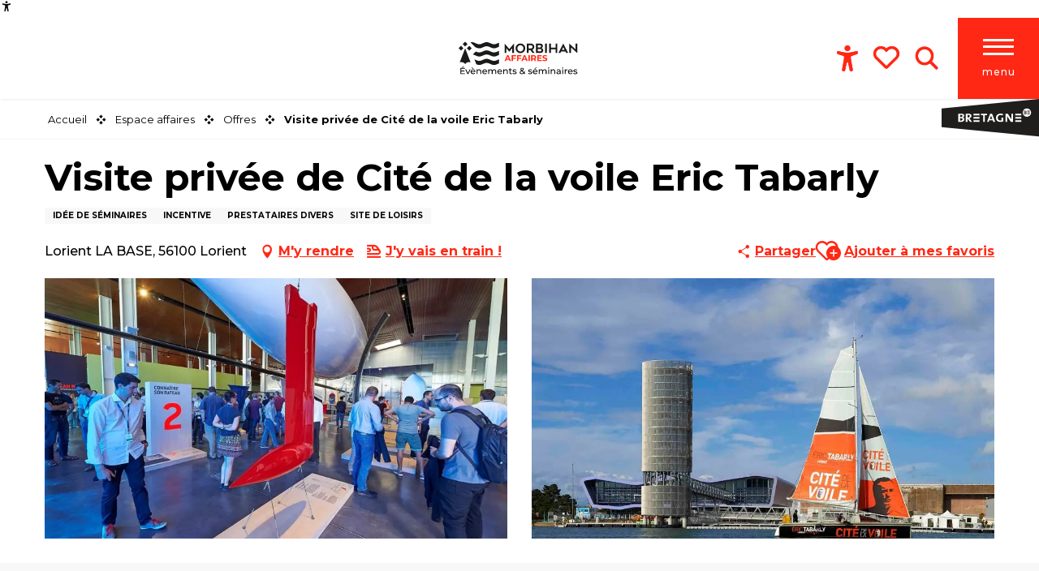

--- FILE ---
content_type: text/html; charset=UTF-8
request_url: https://morbihan.com/espace-affaires/offres/visite-privee-de-cite-de-la-voile-eric-tabarly-lorient-fr-4634510/
body_size: 52465
content:
<!doctype html>
<html class="no-js" lang="fr-FR"><head><title>Visite Privée de la Cité de la Voile Eric Tabarly à Lorient – Idéale pour Séminaires et Événements</title><script>window.globals={"ancestors":{"chapter1":"Offres SIT","chapter2":"ORG - Visite priv\u00e9e de Cit\u00e9 de la voile Eric Tabarly (Lorient) 4634510","chapter3":null},"area":"business","current_lang":"fr","current_locale":"fr","current_locale_region":"fr_FR","env":"prod","languages":["fr"],"post_id":19903,"post_image":"https:\/\/api.cloudly.space\/resize\/crop\/1200\/627\/60\/aHR0cHM6Ly9jZHQ1Ni5tZWRpYS50b3VyaW5zb2Z0LmV1L3VwbG9hZC92aXNpdGUtcHJpdmVlLWNpdGUtZGUtbGEtdm9pbGUtLW1vcmJpaGFuLWFmZmFpcmVzLS5qcGc=\/image.jpg","post_title":"ORG - Visite priv\u00e9e de Cit\u00e9 de la voile Eric Tabarly (Lorient) 4634510","post_type":"touristic_sheet","post_modified":"2025-09-15 15:00:04+02:00","sheet_id":4634510,"sheet_current_aspect":"affaires","site_key":"morbihan","tags":{"places":[],"seasons":[],"themes":[],"targets":[]},"woody_options_pages":{"search_url":912,"weather_url":1573,"favorites_url":913},"hawwwai":{"sheet_options":{"nearby_distance_max":5000}},"sncfconnect":{"publisher":"raccourciagency","name":"morbihan","date":"202406"}}</script><script src="https://cache.consentframework.com/js/pa/32284/c/eYHtd/stub" referrerpolicy="origin" charset="utf-8"></script><script src="https://choices.consentframework.com/js/pa/32284/c/eYHtd/cmp" referrerpolicy="origin" charset="utf-8" async></script><script>document.addEventListener("DOMContentLoaded",function(){document.querySelectorAll("a[href='#consentframework'],a[href='#cmp']").forEach(function(e){e.removeAttribute("target");e.setAttribute("href","javascript:window.Sddan.cmp.displayUI();")})});</script><meta name="google-site-verification" content="zhoFUkcq0BIV5ssD0JUiWgRTkjOGGQ6UlUsRznhixyM" /><script type="importmap">{"imports":{"jquery":"https:\/\/woody.cloudly.space\/app\/themes\/woody-theme\/src\/lib\/custom\/jquery@3.7.1.min.mjs","woody_lib_utils":"https:\/\/morbihan.com\/app\/dist\/morbihan\/addons\/woody-lib-utils\/js\/woody-lib-utils.143542d096.mjs","woody_addon_search_main":"https:\/\/morbihan.com\/app\/dist\/morbihan\/addons\/woody-addon-search\/js\/woody-addon-search-main.f068d57b37.mjs","woody_addon_search_data":"https:\/\/morbihan.com\/app\/dist\/morbihan\/addons\/woody-addon-search\/js\/woody-addon-search-data.78cd9c9154.mjs","woody_addon_devtools_main":"https:\/\/morbihan.com\/app\/dist\/morbihan\/addons\/woody-addon-devtools\/js\/woody-addon-devtools-main.5ef617cfdb.mjs","woody_addon_devtools_tools":"https:\/\/morbihan.com\/app\/dist\/morbihan\/addons\/woody-addon-devtools\/js\/woody-addon-devtools-tools.54d58a68c5.mjs","woody_addon_devtools_color_palette":"https:\/\/morbihan.com\/app\/dist\/morbihan\/addons\/woody-addon-devtools\/js\/woody-addon-devtools-color-palette.a8a41da40b.mjs","woody_addon_devtools_style_shift":"https:\/\/morbihan.com\/app\/dist\/morbihan\/addons\/woody-addon-devtools\/js\/woody-addon-devtools-style-shift.c4f6081742.mjs","woody_addon_devtools_fake_touristic_sheet":"https:\/\/morbihan.com\/app\/dist\/morbihan\/addons\/woody-addon-devtools\/js\/woody-addon-devtools-fake-touristic-sheet.2cb516cd17.mjs","woody_addon_sncfconnect_sheet":"https:\/\/morbihan.com\/app\/dist\/morbihan\/addons\/woody-addon-sncfconnect\/js\/woody-addon-sncfconnect-sheet.edd7575589.mjs","woody_addon_campaigns_blocks":"https:\/\/morbihan.com\/app\/dist\/morbihan\/addons\/woody-addon-claims\/js\/woody-addon-campaigns-blocks.cd7b0fdfb1.mjs","woody_addon_claims_blocks":"https:\/\/morbihan.com\/app\/dist\/morbihan\/addons\/woody-addon-claims\/js\/woody-addon-claims-blocks.d6b0ec349c.mjs","woody_addon_favorites_tools":"https:\/\/morbihan.com\/app\/dist\/morbihan\/addons\/woody-addon-favorites\/js\/woody-addon-favorites-tools.a62982472b.mjs","woody_addon_favorites_btn":"https:\/\/morbihan.com\/app\/dist\/morbihan\/addons\/woody-addon-favorites\/js\/woody-addon-favorites-btn.371d024552.mjs","woody_addon_favorites_cart":"https:\/\/morbihan.com\/app\/dist\/morbihan\/addons\/woody-addon-favorites\/js\/woody-addon-favorites-cart.8cde9822f9.mjs","woody_addon_favorites_sections":"https:\/\/morbihan.com\/app\/dist\/morbihan\/addons\/woody-addon-favorites\/js\/woody-addon-favorites-sections.3f22f9e727.mjs"}}</script><link rel="preconnect" href="https://cache.consentframework.com" crossorigin><link rel="preconnect" href="https://choices.consentframework.com" crossorigin><link rel="preconnect" href="https://fonts.gstatic.com" crossorigin><link rel="preconnect" href="https://fonts.googleapis.com" crossorigin><link rel="preconnect" href="https://www.googletagmanager.com" crossorigin><link rel="preconnect" href="https://woody.cloudly.space" crossorigin><link rel="preconnect" href="https://api.cloudly.space" crossorigin><script>window.dataLayer=window.dataLayer?window.dataLayer:[];window.dataLayer.push({"event":"globals","data":{"env":"prod","site_key":"morbihan","page":{"id_page":19903,"name":"ORG &#8211; Visite priv\u00e9e de Cit\u00e9 de la voile Eric Tabarly (Lorient) #4634510","page_type":"touristic_sheet","tags":{"places":[],"seasons":[],"themes":[],"targets":[]}},"lang":"fr","area":"business","sheet":{"id_sheet":4634510,"id_sit":"MORBIHAN-AFFAIRES-B29120d0d8a9c5ea64","id_reservation":null,"name":"Visite priv\u00e9e de Cit\u00e9 de la voile Eric Tabarly - Lorient","type":"Organismes","bordereau":"ORG","city":"Lorient"}}});</script><script>(function(w,d,s,l,i) { w[l]=w[l]||[]; w[l].push({ 'gtm.start': new Date().getTime(),event: 'gtm.js' }); var f=d.getElementsByTagName(s)[0], j=d.createElement(s),dl=l!='dataLayer'? '&l='+l:''; j.async=true; j.src='https://www.googletagmanager.com/gtm.js?id='+i+dl; f.parentNode.insertBefore(j,f); })(window,document,'script','dataLayer','GTM-TB48NGB');</script><link rel="canonical" href="https://morbihan.com/espace-affaires/offres/visite-privee-de-cite-de-la-voile-eric-tabarly-lorient-fr-4634510/"/><meta charset="UTF-8"/><meta http-equiv="X-UA-Compatible" content="IE=edge"/><meta name="generator" content="Raccourci Agency - WP"/><meta name="viewport" content="width=device-width,initial-scale=1"/><meta name="robots" content="max-snippet:-1, max-image-preview:large, max-video-preview:-1"/><meta property="og:type" content="website"/><meta property="og:url" content="https://morbihan.com/espace-affaires/offres/visite-privee-de-cite-de-la-voile-eric-tabarly-lorient-fr-4634510/"/><meta name="twitter:card" content="summary"/><meta property="og:site_name" content="Tourisme dans le Morbihan"/><meta property="og:locale" content="fr_FR"/><meta name="description" property="og:description" content="En dehors des horaires d’ouverture au public, découvrez avec nos guides la Cité de la Voile Éric Tabarly.

Elle s’impose comme l’un des équipements emblématiques de la « Sailing Valley ». L’aventure humaine et océanique, l’innovation et la technologie mais aussi la légende Éric Tabarly constituant l’ADN de la Cité de la Voile.
Secteur : Lorient La Base

Objectif : Découvrir de façon inédite la voile et la course au large

Action : Visite privée"/><meta property="og:title" content="Visite privée de Cité de la voile Eric Tabarly - Lorient"/><meta name="twitter:title" content="Visite privée de Cité de la voile Eric Tabarly - Lorient"/><meta name="twitter:description" content="En dehors des horaires d’ouverture au public, découvrez avec nos guides la Cité de la Voile Éric Tabarly.

Elle s’impose comme l’un des équipements emblématiques de la « Sailing Valley ». L’aventure humaine et océanique, l’innovation et la technologie mais aussi la légende Éric Tabarly constituant l’ADN de la Cité de la Voile.
Secteur : Lorient La Base

Objectif : Découvrir de façon inédite la voile et la course au large

Action : Visite privée"/><meta name="format-detection" content="telephone=no"/><meta property="og:image" content="https://api.cloudly.space/resize/crop/1200/627/60/aHR0cHM6Ly9jZHQ1Ni5tZWRpYS50b3VyaW5zb2Z0LmV1L3VwbG9hZC92aXNpdGUtcHJpdmVlLWNpdGUtZGUtbGEtdm9pbGUtLW1vcmJpaGFuLWFmZmFpcmVzLS5qcGc=/image.jpg"/><meta name="twitter:image" content="https://api.cloudly.space/resize/crop/1024/512/60/aHR0cHM6Ly9jZHQ1Ni5tZWRpYS50b3VyaW5zb2Z0LmV1L3VwbG9hZC92aXNpdGUtcHJpdmVlLWNpdGUtZGUtbGEtdm9pbGUtLW1vcmJpaGFuLWFmZmFpcmVzLS5qcGc=/image.jpg"/><meta name="thumbnail" content="https://api.cloudly.space/resize/crop/1200/1200/60/aHR0cHM6Ly9jZHQ1Ni5tZWRpYS50b3VyaW5zb2Z0LmV1L3VwbG9hZC92aXNpdGUtcHJpdmVlLWNpdGUtZGUtbGEtdm9pbGUtLW1vcmJpaGFuLWFmZmFpcmVzLS5qcGc=/image.jpg"/><script type="application/ld+json" class="woody-schema-graph">{"@context":"https:\/\/schema.org","@graph":[{"@type":"WebSite","url":"https:\/\/morbihan.com","name":"Tourisme dans le Morbihan","description":"Bienvenue sur le site officiel de Morbihan Tourisme : Informations pour bien pr\u00e9parer votre s\u00e9jour, votre week-end ou vos vacances en Bretagne. D\u00e9couvrez les lieux \u00e0 ne pas manquer, les restaurants, les h\u00e9bergements, les activit\u00e9s et les manifestations dans le Morbihan.","potentialAction":[{"@type":"SearchAction","target":"https:\/\/morbihan.com\/?page_id=912?query={search_term_string}","query-input":"required name=search_term_string"}]},{"@type":"WebPage","url":"https:\/\/morbihan.com\/espace-affaires\/offres\/visite-privee-de-cite-de-la-voile-eric-tabarly-lorient-fr-4634510\/","headline":"Visite Priv\u00e9e de la Cit\u00e9 de la Voile Eric Tabarly \u00e0 Lorient \u2013 Id\u00e9ale pour S\u00e9minaires et \u00c9v\u00e9nements","inLanguage":"fr-FR","datePublished":"2025-09-15 13:00:03","dateModified":"2025-09-15 13:00:04","description":"En dehors des horaires d\u2019ouverture au public, d\u00e9couvrez avec nos guides la Cit\u00e9 de la Voile \u00c9ric Tabarly.\n\nElle s\u2019impose comme l\u2019un des \u00e9quipements embl\u00e9matiques de la \u00ab Sailing Valley \u00bb. L\u2019aventure humaine et oc\u00e9anique, l\u2019innovation et la technologie mais aussi la l\u00e9gende \u00c9ric Tabarly constituant l\u2019ADN de la Cit\u00e9 de la Voile.\nSecteur : Lorient La Base\n\nObjectif : D\u00e9couvrir de fa\u00e7on in\u00e9dite la voile et la course au large\n\nAction : Visite priv\u00e9e"},{"@type":"LocalBusiness","name":"Visite priv\u00e9e de Cit\u00e9 de la voile Eric Tabarly","description":"En dehors des horaires d\u2019ouverture au public, d\u00e9couvrez avec nos guides la Cit\u00e9 de la Voile \u00c9ric Tabarly.\n\nElle s\u2019impose comme l\u2019un des \u00e9quipements embl\u00e9matiques de la \u00ab Sailing Valley \u00bb. L\u2019aventure humaine et oc\u00e9anique, l\u2019innovation et la technologie mais aussi la l\u00e9gende \u00c9ric Tabarly constituant l\u2019ADN de la Cit\u00e9 de la Voile.\nSecteur : Lorient La Base\n\nObjectif : D\u00e9couvrir de fa\u00e7on in\u00e9dite la voile et la course au large\n\nAction : Visite priv\u00e9e","url":"https:\/\/morbihan.com\/espace-affaires\/offres\/visite-privee-de-cite-de-la-voile-eric-tabarly-lorient-fr-4634510\/","geo":{"@type":"GeoCoordinates","latitude":"47.74825","longitude":"-3.370245"},"address":{"@type":"PostalAddress","streetAddress":"Lorient LA BASE","addressLocality":"Lorient","postalCode":"56100","addressCountry":"FRANCE"},"location":{"@type":"Place","name":"Adresse","address":{"@type":"PostalAddress","streetAddress":"Lorient LA BASE","addressLocality":"Lorient","postalCode":"56100","addressCountry":"FRANCE"},"geo":{"@type":"GeoCoordinates","latitude":"47.74825","longitude":"-3.370245"}},"telephone":["02 97 65 45 76"],"image":["https:\/\/cdt56.media.tourinsoft.eu\/upload\/visite-privee-cite-de-la-voile--morbihan-affaires-.jpg","https:\/\/cdt56.media.tourinsoft.eu\/upload\/cite-voile-lieu-reunion-atypique-2000x1330-76f8ff6552824a56a077635c0bffef12.jpg"]}]}</script><style>img:is([sizes="auto" i], [sizes^="auto," i]) { contain-intrinsic-size: 3000px 1500px }</style><link rel='preload' as='style' onload='this.onload=null;this.rel="stylesheet"' id='addon-search-stylesheet-css' href='https://woody.cloudly.space/app/dist/morbihan/addons/woody-addon-search/css/woody-addon-search.4e0867669a.css?ver=2.1.3' media='screen' /><noscript><link rel='stylesheet' id='addon-search-stylesheet-css' href='https://woody.cloudly.space/app/dist/morbihan/addons/woody-addon-search/css/woody-addon-search.4e0867669a.css?ver=2.1.3' media='screen' /></noscript><link rel='stylesheet' id='access-config-stylesheet-css' href='https://woody.cloudly.space/app/dist/morbihan/addons/woody-addon-accessibility/css/accessconfig.8a6ef5d070.css?ver=1.0.6' media='all' /><link rel='stylesheet' id='woody-sheet-stylesheet-css' href='https://woody.cloudly.space/app/dist/morbihan/addons/woody-addon-hawwwai/css/front/hawwwai-touristic-sheet.ebf78ef83d.css?ver=2.5.106' media='all' /><link rel='preload' as='style' onload='this.onload=null;this.rel="stylesheet"' id='addon-campaigns-stylesheet-css' href='https://woody.cloudly.space/app/dist/morbihan/addons/woody-addon-claims/css/woody-addon-campaigns.1a1f82fdef.css' media='all' /><noscript><link rel='stylesheet' id='addon-campaigns-stylesheet-css' href='https://woody.cloudly.space/app/dist/morbihan/addons/woody-addon-claims/css/woody-addon-campaigns.1a1f82fdef.css' media='all' /></noscript><link rel='preload' as='style' onload='this.onload=null;this.rel="stylesheet"' id='leaflet_css-css' href='https://tiles.touristicmaps.com/libs/tmaps.min.css' media='all' /><noscript><link rel='stylesheet' id='leaflet_css-css' href='https://tiles.touristicmaps.com/libs/tmaps.min.css' media='all' /></noscript><link rel='stylesheet' id='main-stylesheet-css' href='https://woody.cloudly.space/app/dist/morbihan/css/main_business-bc73fa3c70.css' media='screen' /><link rel='preload' as='style' onload='this.onload=null;this.rel="stylesheet"' id='wicon-stylesheet-css' href='https://woody.cloudly.space/app/dist/morbihan/css/wicon-ccaec23bd4.css' media='screen' /><noscript><link rel='stylesheet' id='wicon-stylesheet-css' href='https://woody.cloudly.space/app/dist/morbihan/css/wicon-ccaec23bd4.css' media='screen' /></noscript><link rel='stylesheet' id='print-stylesheet-css' href='https://woody.cloudly.space/app/dist/morbihan/css/print-b87b2678ed.css' media='print' /><script defer src="https://woody.cloudly.space/app/dist/morbihan/addons/woody-addon-search/js/woody-addon-search.963aa0a249.js?ver=2.1.3" id="addon-search-javascripts-js"></script><script defer src="https://woody.cloudly.space/app/themes/woody-theme/src/js/static/obf.min.js?ver=1.88.137" id="obf-js"></script><script defer src="https://woody.cloudly.space/app/dist/morbihan/addons/woody-addon-eskalad/js/events/eskalad.c2bde38840.js?ver=6.3.3" id="woody-addon-eskalad-js"></script><script defer src="https://woody.cloudly.space/app/dist/morbihan/addons/woody-addon-eskalad/js/events/eskalad-page.5d2af865c3.js?ver=6.3.3" id="woody-addon-eskalad-page-js"></script><script defer src="https://woody.cloudly.space/app/dist/morbihan/addons/woody-addon-accessibility/js/accessconfig.181cd15798.js?ver=1.0.6" id="access-config-js"></script><script id="jquery-js-before">
window.siteConfig = {"site_key":"morbihan","login":"public_morbihan_woody","password":"79830f04efc1baf3f03c870678a83690","token":"Y2QwOThmMTZkZGYzOkV4RlNWVkVGYmxzTEZnUmFDd1ZlWms4SlhsSWQ6VkYwSUNnZ0FBUUlCQWdVQ0FRVldDbDVXQWxWY1UxWUZWRnhSQVF0UUNBWT0=","mapProviderKeys":{"otmKey":"fc19e04618904c511d1da4bf9a129de64b7b5caf9b68a3e6d490e5eb19420bd4","gmKey":"AIzaSyDY_5JsCGTq2NLZXKatXypgFnJZ8QWVsRs"},"api_url":"https:\/\/api.tourism-system.com","api_render_url":"https:\/\/api.tourism-system.com","current_lang":"fr","current_season":null,"languages":["fr"]};
window.useLeafletLibrary=1;window.DrupalAngularConfig=window.DrupalAngularConfig || {};window.DrupalAngularConfig.mapProviderKeys={"otmKey":"fc19e04618904c511d1da4bf9a129de64b7b5caf9b68a3e6d490e5eb19420bd4","gmKey":"AIzaSyDY_5JsCGTq2NLZXKatXypgFnJZ8QWVsRs"};
</script><script type="module" src="https://woody.cloudly.space/app/themes/woody-theme/src/lib/custom/jquery@3.7.1.min.mjs" id="jquery-js"></script><script defer src="https://woody.cloudly.space/app/themes/woody-theme/src/lib/custom/moment-with-locales@2.22.2.min.js" id="jsdelivr_moment-js"></script><script id="woody-sheet-js-extra">
var __hw = {"SECTIONS.TOURISM.SHEET.PERIODS.TODAY":"Aujourd'hui","SECTIONS.TOURISM.SHEET.PERIODS.HAPPENING":"A lieu","SECTIONS.TOURISM.SHEET.PERIODS.ENDED":"Termin\u00e9","SECTIONS.TOURISM.SHEET.PERIODS.ENDED_FOR_TODAY":"Termin\u00e9 pour aujourd'hui","SECTIONS.TOURISM.SHEET.PERIODS.FROM_TODAY":"\u00c0 partir d'aujourd'hui","SECTIONS.TOURISM.SHEET.PERIODS.FROM":"Du","SECTIONS.TOURISM.SHEET.PERIODS.UNTIL_TODAY":"Aujourd'hui","SECTIONS.TOURISM.SHEET.PERIODS.TO":"jusqu'\u00e0","SECTIONS.TOURISM.SHEET.PERIODS.UNTIL":"au","SECTIONS.TOURISM.SHEET.PERIODS.UNTIL_LONG":"jusqu'au","SECTIONS.TOURISM.SHEET.PERIODS.ON":"Le","SECTIONS.TOURISM.SHEET.PERIODS.OPENED":"Ouvert","SECTIONS.TOURISM.SHEET.PERIODS.CLOSED":"Ferm\u00e9","SECTIONS.TOURISM.SHEET.PERIODS.CLOSEDFORTODAY":"Ferm\u00e9 pour aujourd'hui","SECTIONS.TOURISM.SHEET.PERIODS.UNDEFINED":"Horaires non d\u00e9finis","SECTIONS.TOURISM.SHEET.PERIODS.NOW":"En ce moment","GLOBAL.TIMES.TO":"jusqu'\u00e0"};
</script><script defer src="https://woody.cloudly.space/app/dist/morbihan/addons/woody-addon-hawwwai/js/sheet-bundle.4d2a7d576e.js?ver=2.5.106" id="woody-sheet-js"></script><script type="module" src="https://woody.cloudly.space/app/dist/morbihan/addons/woody-addon-sncfconnect/js/woody-addon-sncfconnect.d1b379caef.mjs?ver=1.0.7" id="addon-sncfconnect-javascripts-js"></script><script defer src="https://woody.cloudly.space/app/themes/woody-theme/src/lib/npm/swiper/dist/js/swiper.min.js?ver=4.5.1" id="jsdelivr_swiper-js"></script><script type="module" src="https://woody.cloudly.space/app/dist/morbihan/addons/woody-addon-claims/js/woody-addon-claims.094619d2c3.mjs" id="addon-claims-javascripts-js"></script><script type="module" src="https://woody.cloudly.space/app/dist/morbihan/addons/woody-addon-favorites/js/woody-addon-favorites.f71ed91762.mjs" id="addon-favorites-javascripts-js"></script><script defer src="https://woody.cloudly.space/app/themes/woody-theme/src/lib/npm/flatpickr/dist/flatpickr.min.js?ver=4.5.7" id="jsdelivr_flatpickr-js"></script><script defer src="https://woody.cloudly.space/app/themes/woody-theme/src/lib/npm/flatpickr/dist/l10n/fr.js?ver=4.5.7" id="jsdelivr_flatpickr_l10n-js"></script><script defer src="https://woody.cloudly.space/app/themes/woody-theme/src/lib/custom/nouislider@10.1.0.min.js" id="jsdelivr_nouislider-js"></script><script defer src="https://woody.cloudly.space/app/themes/woody-theme/src/lib/custom/lazysizes@4.1.2.min.js" id="jsdelivr_lazysizes-js"></script><script defer src="https://woody.cloudly.space/app/themes/woody-theme/src/lib/custom/moment-timezone-with-data.min.js" id="jsdelivr_moment_tz-js"></script><script defer src="https://woody.cloudly.space/app/themes/woody-theme/src/lib/custom/js.cookie@2.2.1.min.js" id="jsdelivr_jscookie-js"></script><script defer src="https://woody.cloudly.space/app/themes/woody-theme/src/lib/custom/rellax@1.10.1.min.js" id="jsdelivr_rellax-js"></script><script defer src="https://woody.cloudly.space/app/themes/woody-theme/src/lib/custom/iframeResizer@4.3.7.min.js?ver=4.3.7" id="jsdelivr_iframeresizer-js"></script><script defer src="https://woody.cloudly.space/app/themes/woody-theme/src/lib/npm/plyr/dist/plyr.min.js?ver=3.6.8" id="jsdelivr_plyr-js"></script><script defer src="https://woody.cloudly.space/wp/wp-includes/js/dist/hooks.min.js?ver=4d63a3d491d11ffd8ac6" id="wp-hooks-js"></script><script defer src="https://woody.cloudly.space/wp/wp-includes/js/dist/i18n.min.js?ver=5e580eb46a90c2b997e6" id="wp-i18n-js"></script><script defer src="https://woody.cloudly.space/app/themes/woody-theme/src/js/static/i18n-ltr.min.js?ver=1.88.137" id="wp-i18n-ltr-js"></script><script defer src="https://tiles.touristicmaps.com/libs/leaflet.min.js" id="touristicmaps_leaflet-js"></script><script defer src="https://tiles.touristicmaps.com/libs/tangram.min.js" id="touristicmaps_tangram-js"></script><script defer src="https://tiles.touristicmaps.com/libs/markercluster.min.js" id="touristicmaps_cluster-js"></script><script defer src="https://tiles.touristicmaps.com/libs/locate.min.js" id="touristicmaps_locate-js"></script><script defer src="https://tiles.touristicmaps.com/libs/geocoder.min.js" id="touristicmaps_geocoder-js"></script><script defer src="https://tiles.touristicmaps.com/libs/fullscreen.min.js" id="touristicmaps_fullscreen-js"></script><script defer src="https://maps.googleapis.com/maps/api/js?key=AIzaSyDY_5JsCGTq2NLZXKatXypgFnJZ8QWVsRs&amp;v=3.33&amp;libraries=geometry,places" id="gg_maps-js"></script><script defer src="https://api.tourism-system.com/render/assets/scripts/raccourci/universal-mapV2.min.js" id="hawwwai_universal_map-js"></script><script defer src="https://woody.cloudly.space/app/dist/morbihan/js/main-db6aafdd3b.js" id="main-javascripts-js"></script><link rel="https://api.w.org/" href="https://morbihan.com/wp-json/" /><link rel="shortcut icon" type="image/x-icon" href="https://woody.cloudly.space/app/dist/morbihan/favicon/favicon/favicon-ef83d85254.ico"><link rel="shortcut icon" type="image/png" href=""><link rel="apple-touch-icon" sizes="32x32" href=""><link rel="apple-touch-icon" sizes="64x64" href=""><link rel="apple-touch-icon" sizes="120x120" href=""><link rel="apple-touch-icon" sizes="180x180" href=""><link rel="apple-touch-icon" sizes="152x152" href=""><link rel="apple-touch-icon" sizes="167x167" href=""><link rel="icon" sizes="192x192" href=""><link rel="icon" sizes="128x128" href=""></head><body class="wp-singular touristic_sheet-template-default single single-touristic_sheet postid-19903 wp-theme-woody-theme wp-child-theme-morbihan menus-v2 prod apirender apirender-wordpress woody-hawwwai-sheet sheet-v2 sheet-org">
            <noscript><iframe src="https://www.googletagmanager.com/ns.html?id=GTM-TB48NGB" height="0" width="0" style="display:none;visibility:hidden"></iframe></noscript>
        
            
    
    <div class="main-wrapper flex-container flex-dir-column">
                                <div class="woody-component-headnavs">
    
                        <ul class="tools list-unstyled flex-container align-middle">
                                                    <li class="access-tool"><div class="woody-component-accessibility-block" id="accessconfig" data-accessconfig-params='{ "Prefix": "a42-ac", "ContainerClass": "accessconfig-reveal", "ModalCloseButton": "", "ModalTitle": "", "FormFieldset": "", "FormFieldsetLegend": "", "FormRadio" : ""}'>
    <button data-accessconfig-button="true" class="accessconfig-button wicon wicon-103-accessibilite"></button>
</div></li>
                                                                                                            </ul>
            
    

            <header role="banner" class="woody-component-header menus-v2 site-header woody-burger">
    <div class="main-menu-wrapper flex-container align-middle align-center">
                    <button class="menu-icon" data-toggle="main-menu" type="button" aria-label="Accès au menu principal" aria-controls="main-menu"><div class="title-bar-title" title="Accès au menu principal"><span class="menu-btn-title" data-menu-close="Menu" data-menu-open="Fermer">Menu</span></div><div class="menu-icon-bars-wrapper"><div class="menu-icon-bar top"></div><div class="menu-icon-bar middle middle-one"></div><div class="menu-icon-bar middle middle-two"></div><div class="menu-icon-bar bottom"></div></div></button>            <div class="is-brand-logo ">
    <a class="menuLogo" href="https://morbihan.com/espace-affaires/" target="_self" data-post-id="15683">
        <span class="no-visible-text menu-logo-site-name isAbs">Tourisme dans le Morbihan</span>
        <span class="brand-logo"><svg viewBox="0 0 278 82" fill="none" xmlns="http://www.w3.org/2000/svg">
<path d="M20.4732 8.4624L14.932 2.92117L9.39071 8.4624L14.932 14.0036L20.4732 8.4624ZM18.7778 17.8531L24.3191 23.3944L29.8603 17.8531L24.3191 12.3119L18.7778 17.8531ZM11.0825 17.8531L5.54124 12.3119L0 17.8495L5.54124 23.3908L11.0825 17.8495V17.8531ZM14.9284 54.036C17.6416 49.9393 22.8603 48.3263 27.4051 50.1794L14.932 17.8495L2.45521 50.1758C7.00002 48.3264 12.2187 49.9357 14.932 54.0325L14.9284 54.036Z" fill="#1A1A19"/>
<path d="M75.3422 45.5222L69.4875 43.045C65.9652 41.5404 61.9776 41.5404 58.4655 43.045L51.9885 45.7967C48.6336 47.037 44.9231 46.9387 41.6299 45.5222L36.0727 43.1738L40.4295 54.3499L41.6299 54.8616C44.9129 56.2781 48.6234 56.3763 51.9885 55.1361L58.4655 52.3844C61.9879 50.8798 65.9754 50.8798 69.4875 52.3844L75.3422 54.8616C78.6252 56.2781 82.3356 56.3763 85.7007 55.1361L91.9898 52.4725V43.1331L85.7007 45.8069C82.3459 47.0471 78.6355 46.9489 75.3422 45.5324V45.5222ZM75.3422 26.2844L69.4875 23.8072C65.9652 22.3026 61.9776 22.3026 58.4655 23.8072L51.9885 26.5588C48.6336 27.7991 44.9231 27.7009 41.6299 26.2844L39.2189 25.2609L32.2631 32.1537C33.4737 32.3299 34.6638 32.6551 35.7854 33.1364L41.6402 35.6136C44.9231 37.03 48.6336 37.1283 51.9987 35.888L58.4758 33.1364C61.9981 31.6318 65.9857 31.6318 69.4978 33.1364L75.3524 35.6136C78.6355 37.03 82.3459 37.1283 85.711 35.888L92 33.2245V23.8851L85.711 26.5588C82.3562 27.7991 78.6457 27.7009 75.3524 26.2844H75.3422ZM75.3422 7.60562L69.4875 5.12845C65.9652 3.62385 61.9776 3.62385 58.4655 5.12845L51.9885 7.88011C48.6336 9.12039 44.9163 9.02212 41.6299 7.60562L35.7752 5.12845C33.012 3.94917 29.9273 3.68146 27 4.38971L34.6774 11.9974L38.2101 15.498L41.6333 16.9416C44.9163 18.3581 48.6268 18.4564 51.9919 17.216L58.4689 14.4644C61.9913 12.9598 65.9788 12.9598 69.4909 14.4644L75.3456 16.9416C78.6286 18.3581 82.3391 18.4564 85.7042 17.216L91.9931 14.5525V5.20639L85.7042 7.88011C82.3494 9.12039 78.6389 9.02212 75.3456 7.60562H75.3422Z" fill="#1A1A19"/>
<path d="M115.697 19.6525L105.261 7.43606H105V28.5935H109.068V17.8883L115.697 25.844L122.361 17.8883V28.5935H126.428V7.43606H126.167L115.697 19.6525ZM197.436 28.6001H201.504V7.44272H197.436V28.6001ZM221.32 16.5901H210.823V7.40943H206.756V28.5935H210.823V20.1784H221.32V28.5935H225.387V7.40943H221.32V16.5901ZM145.354 7.8688C142.611 6.7104 139.514 6.7104 136.778 7.8688C134.135 8.98725 132.028 11.0977 130.897 13.7274C129.733 16.4569 129.733 19.546 130.897 22.2756C132.021 24.9052 134.135 26.9957 136.778 28.1275C138.122 28.7067 139.581 29.0062 141.059 28.9996C142.538 29.0129 144.003 28.7067 145.361 28.1275C148.004 27.009 150.104 24.9052 151.242 22.2756C152.406 19.546 152.406 16.4569 151.242 13.7274C150.118 11.091 148.017 8.98725 145.361 7.8688H145.354ZM147.482 20.7443C147.127 21.5965 146.619 22.3754 145.983 23.0412C145.348 23.7069 144.605 24.2528 143.775 24.6323C142.056 25.4245 140.069 25.4245 138.35 24.6323C137.514 24.2395 136.771 23.7002 136.142 23.0412C135.507 22.3688 135.005 21.5898 134.644 20.7443C133.908 18.9868 133.908 17.0161 134.644 15.2586C134.998 14.4064 135.5 13.6275 136.142 12.9618C136.778 12.3027 137.527 11.7701 138.35 11.3839C139.193 10.9845 140.129 10.7848 141.059 10.7914C141.996 10.7914 142.926 10.9911 143.769 11.3839C144.592 11.7767 145.348 12.3027 145.977 12.9618C146.612 13.6342 147.121 14.4131 147.475 15.2586C148.211 17.0161 148.211 18.9868 147.475 20.7443H147.482ZM238.727 7.43606L227.849 28.5935H232.271L233.897 25.2648H243.932L245.591 28.5935H250.013L239.135 7.43606H238.734H238.727ZM235.884 21.7363L238.941 15.3385L241.965 21.7363H235.884ZM191.696 18.9801H191.71C191.315 18.5474 190.847 18.1879 190.325 17.9282C189.843 17.6752 189.308 17.5288 188.766 17.4755C189.268 17.4555 189.749 17.3024 190.164 17.0228C190.586 16.7432 190.96 16.3904 191.248 15.9909C191.549 15.5781 191.79 15.1321 191.964 14.6528C192.138 14.2134 192.218 13.754 192.225 13.2946C192.258 12.2827 192.091 11.2841 191.73 10.3454C191.449 9.64634 190.987 9.0272 190.392 8.54786C189.81 8.10847 189.134 7.79557 188.411 7.6491C187.615 7.47601 186.813 7.39611 186.003 7.39611H176.637V28.5802H186.465C187.328 28.5802 188.204 28.4803 189.034 28.2606C189.81 28.0675 190.519 27.708 191.141 27.2087C191.763 26.6895 192.258 26.0304 192.566 25.2781C192.941 24.346 193.121 23.3474 193.088 22.3488C193.088 21.7097 192.954 21.0772 192.693 20.498C192.439 19.9388 192.098 19.4195 191.69 18.9668L191.696 18.9801ZM180.705 11.0045H185.996C186.291 11.0045 186.572 11.0777 186.833 11.2042C187.093 11.3373 187.328 11.5171 187.515 11.7235C187.716 11.9432 187.876 12.2028 187.977 12.4824C188.09 12.7753 188.151 13.0749 188.151 13.3812C188.151 13.6874 188.09 14.0203 187.99 14.3332C187.89 14.6461 187.729 14.9324 187.528 15.192C187.314 15.445 187.067 15.6514 186.772 15.8045C186.438 15.9643 186.077 16.0442 185.709 16.0375H180.705V11.0111V11.0045ZM188.82 23.1743C188.686 23.5138 188.498 23.8267 188.264 24.1064C188.043 24.3793 187.763 24.6057 187.448 24.7788C187.147 24.9385 186.806 25.0317 186.465 25.0317H180.698V19.6459H186.023C186.819 19.5926 187.609 19.8589 188.211 20.3649C188.733 20.8176 189.027 21.4767 189.014 22.1557C189.014 22.5086 188.94 22.8547 188.813 23.1876L188.82 23.1743ZM171.499 18.8869L171.512 18.9069C172.335 17.6553 172.75 16.1973 172.717 14.706C172.73 13.7074 172.543 12.7088 172.175 11.7634C171.834 10.9046 171.332 10.1124 170.676 9.44661C170.021 8.78753 169.231 8.2749 168.368 7.93537C167.411 7.56255 166.401 7.3828 165.384 7.39611H155.711V28.5802H159.778V21.8428H163.819C164.635 23.0012 165.445 24.1396 166.247 25.2514C167.064 26.3699 167.886 27.4817 168.736 28.5802H173.586C171.84 26.1901 170.067 23.8134 168.281 21.4633C169.599 20.964 170.723 20.0653 171.499 18.8869ZM166.515 18.0481C166.154 18.1879 165.759 18.2611 165.371 18.2678H159.778V11.0111H165.371C165.966 10.9778 166.555 11.1243 167.077 11.4106C167.478 11.6635 167.819 11.9898 168.06 12.3892C168.294 12.762 168.442 13.1815 168.522 13.6075C168.596 13.967 168.636 14.3399 168.636 14.706C168.649 15.2453 168.542 15.7779 168.335 16.2639C168.154 16.6833 167.893 17.0561 167.559 17.3757C167.258 17.6686 166.896 17.8949 166.502 18.0481H166.515ZM266.932 7.44938V20.2384L252.95 7.44938H252.515V28.6068H256.583V16.0175L270.565 28.6068H271V7.44938H266.932Z" fill="#1A1A19"/>
<path d="M5.87156 68.8018H13.2755V70.5056H5.87156V68.8018ZM6.05666 75.0356H14.4478V76.7795H4V62.7483H14.1599V64.4922H6.05666V75.0356ZM7.55802 61.6058L10.3551 59H12.8642L9.40901 61.6058H7.55802Z" fill="black"/>
<path d="M20.1681 76.7795L15.3966 66.1559H17.4533L21.69 75.7773H20.7028L25.0218 66.1559H26.955L22.1836 76.7795H20.1681Z" fill="black"/>
<path d="M33.3501 76.8998C32.1847 76.8998 31.1563 76.6659 30.2651 76.1982C29.3876 75.7305 28.7021 75.0891 28.2085 74.2739C27.7286 73.4588 27.4886 72.5234 27.4886 71.4677C27.4886 70.412 27.7217 69.4766 28.1879 68.6615C28.6678 67.8463 29.3191 67.2116 30.1417 66.7572C30.9781 66.2895 31.9173 66.0557 32.9593 66.0557C34.0151 66.0557 34.9474 66.2829 35.7564 66.7372C36.5653 67.1915 37.1961 67.833 37.6485 68.6615C38.1147 69.4766 38.3478 70.4321 38.3478 71.5278C38.3478 71.608 38.3409 71.7016 38.3272 71.8085C38.3272 71.9154 38.3204 72.0156 38.3066 72.1091H29.0311V70.7261H37.2783L36.4762 71.2071C36.4899 70.5256 36.346 69.9176 36.0443 69.3831C35.7427 68.8486 35.3245 68.4343 34.7898 68.1403C34.2687 67.833 33.6586 67.6793 32.9593 67.6793C32.2738 67.6793 31.6636 67.833 31.1289 68.1403C30.5942 68.4343 30.176 68.8552 29.8743 69.4031C29.5727 69.9376 29.4219 70.5523 29.4219 71.2472V71.5679C29.4219 72.2762 29.5864 72.9109 29.9155 73.4722C30.2583 74.02 30.7313 74.4477 31.3346 74.755C31.9379 75.0624 32.6303 75.216 33.4118 75.216C34.0562 75.216 34.6389 75.1091 35.16 74.8953C35.6947 74.6815 36.1609 74.3608 36.5585 73.9332L37.6485 75.1759C37.1549 75.7372 36.5379 76.1648 35.7975 76.4588C35.0708 76.7528 34.255 76.8998 33.3501 76.8998ZM32.6303 64.6125L29.1751 62.0067H31.6842L34.4813 64.6125H32.6303Z" fill="black"/>
<path d="M46.9097 66.0557C47.801 66.0557 48.5825 66.2227 49.2543 66.5568C49.9399 66.8909 50.4746 67.3987 50.8585 68.0802C51.2424 68.7617 51.4344 69.6236 51.4344 70.6659V76.7795H49.46V70.8864C49.46 69.8575 49.1995 69.0824 48.6785 68.5612C48.1712 68.0401 47.4513 67.7795 46.519 67.7795C45.8197 67.7795 45.2096 67.9131 44.6885 68.1804C44.1675 68.4477 43.7631 68.8419 43.4751 69.363C43.2009 69.8842 43.0638 70.5323 43.0638 71.3074V76.7795H41.0894V66.1559H42.9815V69.0223L42.673 68.2606C43.0295 67.5657 43.578 67.0245 44.3183 66.637C45.0587 66.2494 45.9225 66.0557 46.9097 66.0557Z" fill="black"/>
<path d="M59.942 76.8998C58.7766 76.8998 57.7483 76.6659 56.857 76.1982C55.9795 75.7305 55.294 75.0891 54.8004 74.2739C54.3205 73.4588 54.0806 72.5234 54.0806 71.4677C54.0806 70.412 54.3136 69.4766 54.7798 68.6615C55.2597 67.8463 55.911 67.2116 56.7336 66.7572C57.57 66.2895 58.5092 66.0557 59.5513 66.0557C60.607 66.0557 61.5394 66.2829 62.3483 66.7372C63.1573 67.1915 63.788 67.833 64.2404 68.6615C64.7066 69.4766 64.9397 70.4321 64.9397 71.5278C64.9397 71.608 64.9329 71.7016 64.9191 71.8085C64.9191 71.9154 64.9123 72.0156 64.8986 72.1091H55.6231V70.7261H63.8702L63.0682 71.2071C63.0819 70.5256 62.9379 69.9176 62.6363 69.3831C62.3346 68.8486 61.9164 68.4343 61.3817 68.1403C60.8607 67.833 60.2505 67.6793 59.5513 67.6793C58.8657 67.6793 58.2556 67.833 57.7208 68.1403C57.1861 68.4343 56.7679 68.8552 56.4663 69.4031C56.1646 69.9376 56.0138 70.5523 56.0138 71.2472V71.5679C56.0138 72.2762 56.1784 72.9109 56.5074 73.4722C56.8502 74.02 57.3232 74.4477 57.9265 74.755C58.5298 75.0624 59.2222 75.216 60.0037 75.216C60.6481 75.216 61.2309 75.1091 61.7519 74.8953C62.2866 74.6815 62.7528 74.3608 63.1504 73.9332L64.2404 75.1759C63.7468 75.7372 63.1299 76.1648 62.3895 76.4588C61.6628 76.7528 60.847 76.8998 59.942 76.8998Z" fill="black"/>
<path d="M81.317 66.0557C82.1945 66.0557 82.9691 66.2227 83.641 66.5568C84.3128 66.8909 84.8338 67.3987 85.204 68.0802C85.588 68.7617 85.7799 69.6236 85.7799 70.6659V76.7795H83.8055V70.8864C83.8055 69.8575 83.5587 69.0824 83.0651 68.5612C82.5715 68.0401 81.8791 67.7795 80.9879 67.7795C80.3298 67.7795 79.7539 67.9131 79.2603 68.1804C78.7667 68.4477 78.3828 68.8419 78.1086 69.363C77.8481 69.8842 77.7178 70.5323 77.7178 71.3074V76.7795H75.7434V70.8864C75.7434 69.8575 75.4966 69.0824 75.003 68.5612C74.5231 68.0401 73.8307 67.7795 72.9258 67.7795C72.2814 67.7795 71.7124 67.9131 71.2188 68.1804C70.7252 68.4477 70.3413 68.8419 70.067 69.363C69.7928 69.8842 69.6557 70.5323 69.6557 71.3074V76.7795H67.6813V66.1559H69.5735V68.9822L69.265 68.2606C69.6077 67.5657 70.1356 67.0245 70.8486 66.637C71.5616 66.2494 72.3911 66.0557 73.3371 66.0557C74.3792 66.0557 75.2772 66.3096 76.0314 66.8174C76.7855 67.3118 77.2791 68.0668 77.5121 69.0824L76.71 68.7617C77.0391 67.9465 77.615 67.2918 78.4376 66.7973C79.2603 66.3029 80.2201 66.0557 81.317 66.0557Z" fill="black"/>
<path d="M94.2665 76.8998C93.1011 76.8998 92.0727 76.6659 91.1815 76.1982C90.304 75.7305 89.6185 75.0891 89.1249 74.2739C88.645 73.4588 88.405 72.5234 88.405 71.4677C88.405 70.412 88.6381 69.4766 89.1043 68.6615C89.5842 67.8463 90.2355 67.2116 91.0581 66.7572C91.8945 66.2895 92.8337 66.0557 93.8757 66.0557C94.9315 66.0557 95.8638 66.2829 96.6728 66.7372C97.4817 67.1915 98.1125 67.833 98.5649 68.6615C99.0311 69.4766 99.2642 70.4321 99.2642 71.5278C99.2642 71.608 99.2573 71.7016 99.2436 71.8085C99.2436 71.9154 99.2368 72.0156 99.2231 72.1091H89.9475V70.7261H98.1947L97.3926 71.2071C97.4063 70.5256 97.2624 69.9176 96.9607 69.3831C96.6591 68.8486 96.2409 68.4343 95.7062 68.1403C95.1852 67.833 94.575 67.6793 93.8757 67.6793C93.1902 67.6793 92.58 67.833 92.0453 68.1403C91.5106 68.4343 91.0924 68.8552 90.7908 69.4031C90.4891 69.9376 90.3383 70.5523 90.3383 71.2472V71.5679C90.3383 72.2762 90.5028 72.9109 90.8319 73.4722C91.1747 74.02 91.6477 74.4477 92.251 74.755C92.8543 75.0624 93.5467 75.216 94.3282 75.216C94.9726 75.216 95.5554 75.1091 96.0764 74.8953C96.6111 74.6815 97.0773 74.3608 97.4749 73.9332L98.5649 75.1759C98.0713 75.7372 97.4543 76.1648 96.7139 76.4588C95.9872 76.7528 95.1714 76.8998 94.2665 76.8998Z" fill="black"/>
<path d="M107.826 66.0557C108.717 66.0557 109.499 66.2227 110.171 66.5568C110.856 66.8909 111.391 67.3987 111.775 68.0802C112.159 68.7617 112.351 69.6236 112.351 70.6659V76.7795H110.376V70.8864C110.376 69.8575 110.116 69.0824 109.595 68.5612C109.088 68.0401 108.368 67.7795 107.435 67.7795C106.736 67.7795 106.126 67.9131 105.605 68.1804C105.084 68.4477 104.679 68.8419 104.392 69.363C104.117 69.8842 103.98 70.5323 103.98 71.3074V76.7795H102.006V66.1559H103.898V69.0223L103.589 68.2606C103.946 67.5657 104.494 67.0245 105.235 66.637C105.975 66.2494 106.839 66.0557 107.826 66.0557Z" fill="black"/>
<path d="M119.748 76.8998C118.651 76.8998 117.801 76.6125 117.198 76.0379C116.594 75.4633 116.293 74.6414 116.293 73.5724V63.8307H118.267V73.4922C118.267 74.0668 118.411 74.5078 118.699 74.8151C119.001 75.1225 119.426 75.2762 119.974 75.2762C120.591 75.2762 121.105 75.1091 121.517 74.7751L122.134 76.1581C121.832 76.412 121.469 76.5991 121.044 76.7194C120.632 76.8396 120.2 76.8998 119.748 76.8998ZM114.442 67.7394V66.1559H121.393V67.7394H114.442Z" fill="black"/>
<path d="M127.647 76.8998C126.742 76.8998 125.878 76.7795 125.055 76.539C124.246 76.2984 123.609 76.0045 123.143 75.657L123.965 74.1336C124.431 74.441 125.007 74.7016 125.693 74.9154C126.378 75.1292 127.078 75.2361 127.791 75.2361C128.709 75.2361 129.367 75.1091 129.765 74.8552C130.176 74.6013 130.382 74.2472 130.382 73.7929C130.382 73.4588 130.259 73.1982 130.012 73.0111C129.765 72.8241 129.436 72.6837 129.025 72.5902C128.627 72.4967 128.181 72.4165 127.688 72.3497C127.194 72.2695 126.701 72.1759 126.207 72.069C125.713 71.9488 125.261 71.7884 124.85 71.588C124.438 71.3742 124.109 71.0869 123.862 70.7261C123.616 70.3519 123.492 69.8575 123.492 69.2428C123.492 68.6013 123.677 68.0401 124.048 67.559C124.418 67.078 124.939 66.7105 125.611 66.4566C126.296 66.1893 127.105 66.0557 128.037 66.0557C128.75 66.0557 129.47 66.1425 130.197 66.3163C130.937 66.4766 131.541 66.7105 132.007 67.0178L131.164 68.5412C130.67 68.2205 130.156 68 129.621 67.8797C129.086 67.7595 128.552 67.6993 128.017 67.6993C127.153 67.6993 126.509 67.8396 126.084 68.1203C125.659 68.3875 125.446 68.735 125.446 69.1626C125.446 69.5234 125.569 69.804 125.816 70.0045C126.077 70.1915 126.406 70.3385 126.803 70.4454C127.215 70.5523 127.667 70.6459 128.161 70.7261C128.654 70.7929 129.148 70.8864 129.642 71.0067C130.135 71.1136 130.581 71.2673 130.978 71.4677C131.39 71.6682 131.719 71.9488 131.966 72.3096C132.226 72.6704 132.356 73.1514 132.356 73.7528C132.356 74.3942 132.164 74.9488 131.781 75.4165C131.397 75.8842 130.855 76.2517 130.156 76.5189C129.457 76.7728 128.62 76.8998 127.647 76.8998Z" fill="black"/>
<path d="M144.44 76.9399C143.466 76.9399 142.603 76.7862 141.849 76.4788C141.094 76.1715 140.498 75.7439 140.059 75.196C139.62 74.6481 139.401 74.0134 139.401 73.2918C139.401 72.6637 139.545 72.0891 139.833 71.5679C140.121 71.0468 140.58 70.5457 141.211 70.0646C141.842 69.5702 142.671 69.0624 143.7 68.5412C144.536 68.1136 145.187 67.7394 145.653 67.4187C146.133 67.098 146.469 66.7973 146.661 66.5167C146.867 66.2227 146.97 65.9087 146.97 65.5746C146.97 65.1203 146.805 64.7528 146.476 64.4722C146.147 64.1782 145.674 64.0312 145.057 64.0312C144.413 64.0312 143.905 64.1915 143.535 64.5122C143.179 64.8196 143 65.2272 143 65.735C143 65.9889 143.041 66.2361 143.124 66.4766C143.22 66.7038 143.384 66.9644 143.617 67.2584C143.864 67.539 144.214 67.8998 144.666 68.3408L152.276 75.7171L151.165 77L143.083 69.1626C142.603 68.6949 142.226 68.2806 141.951 67.9198C141.677 67.5457 141.478 67.1849 141.355 66.8374C141.232 66.49 141.17 66.1359 141.17 65.7751C141.17 65.147 141.328 64.5991 141.643 64.1314C141.972 63.6503 142.424 63.2829 143 63.029C143.59 62.7617 144.275 62.6281 145.057 62.6281C145.784 62.6281 146.414 62.7483 146.949 62.9889C147.484 63.216 147.895 63.5501 148.183 63.9911C148.485 64.4187 148.636 64.9399 148.636 65.5546C148.636 66.0891 148.498 66.5835 148.224 67.0379C147.964 67.4922 147.539 67.9332 146.949 68.3608C146.359 68.7884 145.564 69.2494 144.563 69.7439C143.741 70.1581 143.096 70.5457 142.63 70.9065C142.164 71.2539 141.828 71.6013 141.622 71.9488C141.43 72.2962 141.334 72.6771 141.334 73.0913C141.334 73.5323 141.465 73.9265 141.725 74.2739C141.999 74.608 142.376 74.8686 142.856 75.0557C143.35 75.2428 143.919 75.3363 144.563 75.3363C145.482 75.3363 146.311 75.1425 147.052 74.755C147.792 74.3675 148.409 73.7862 148.903 73.0111C149.41 72.2361 149.78 71.2739 150.013 70.1247L151.597 70.6258C151.323 71.9755 150.85 73.118 150.178 74.0535C149.52 74.9889 148.704 75.7038 147.731 76.1982C146.757 76.6927 145.66 76.9399 144.44 76.9399Z" fill="black"/>
<path d="M163.096 76.8998C162.191 76.8998 161.327 76.7795 160.505 76.539C159.696 76.2984 159.058 76.0045 158.592 75.657L159.414 74.1336C159.881 74.441 160.457 74.7016 161.142 74.9154C161.828 75.1292 162.527 75.2361 163.24 75.2361C164.159 75.2361 164.817 75.1091 165.214 74.8552C165.626 74.6013 165.831 74.2472 165.831 73.7929C165.831 73.4588 165.708 73.1982 165.461 73.0111C165.214 72.8241 164.885 72.6837 164.474 72.5902C164.076 72.4967 163.631 72.4165 163.137 72.3497C162.643 72.2695 162.15 72.1759 161.656 72.069C161.163 71.9488 160.71 71.7884 160.299 71.588C159.888 71.3742 159.558 71.0869 159.312 70.7261C159.065 70.3519 158.941 69.8575 158.941 69.2428C158.941 68.6013 159.127 68.0401 159.497 67.559C159.867 67.078 160.388 66.7105 161.06 66.4566C161.745 66.1893 162.554 66.0557 163.487 66.0557C164.2 66.0557 164.919 66.1425 165.646 66.3163C166.387 66.4766 166.99 66.7105 167.456 67.0178L166.613 68.5412C166.119 68.2205 165.605 68 165.07 67.8797C164.536 67.7595 164.001 67.6993 163.466 67.6993C162.602 67.6993 161.958 67.8396 161.533 68.1203C161.108 68.3875 160.895 68.735 160.895 69.1626C160.895 69.5234 161.019 69.804 161.265 70.0045C161.526 70.1915 161.855 70.3385 162.253 70.4454C162.664 70.5523 163.116 70.6459 163.61 70.7261C164.104 70.7929 164.597 70.8864 165.091 71.0067C165.584 71.1136 166.03 71.2673 166.428 71.4677C166.839 71.6682 167.168 71.9488 167.415 72.3096C167.675 72.6704 167.806 73.1514 167.806 73.7528C167.806 74.3942 167.614 74.9488 167.23 75.4165C166.846 75.8842 166.304 76.2517 165.605 76.5189C164.906 76.7728 164.069 76.8998 163.096 76.8998Z" fill="black"/>
<path d="M175.127 76.8998C173.961 76.8998 172.933 76.6659 172.042 76.1982C171.164 75.7305 170.479 75.0891 169.985 74.2739C169.505 73.4588 169.265 72.5234 169.265 71.4677C169.265 70.412 169.498 69.4766 169.965 68.6615C170.445 67.8463 171.096 67.2116 171.918 66.7572C172.755 66.2895 173.694 66.0557 174.736 66.0557C175.792 66.0557 176.724 66.2829 177.533 66.7372C178.342 67.1915 178.973 67.833 179.425 68.6615C179.891 69.4766 180.125 70.4321 180.125 71.5278C180.125 71.608 180.118 71.7016 180.104 71.8085C180.104 71.9154 180.097 72.0156 180.083 72.1091H170.808V70.7261H179.055L178.253 71.2071C178.267 70.5256 178.123 69.9176 177.821 69.3831C177.519 68.8486 177.101 68.4343 176.567 68.1403C176.046 67.833 175.435 67.6793 174.736 67.6793C174.051 67.6793 173.44 67.833 172.906 68.1403C172.371 68.4343 171.953 68.8552 171.651 69.4031C171.349 69.9376 171.199 70.5523 171.199 71.2472V71.5679C171.199 72.2762 171.363 72.9109 171.692 73.4722C172.035 74.02 172.508 74.4477 173.111 74.755C173.715 75.0624 174.407 75.216 175.189 75.216C175.833 75.216 176.416 75.1091 176.937 74.8953C177.471 74.6815 177.938 74.3608 178.335 73.9332L179.425 75.1759C178.932 75.7372 178.315 76.1648 177.574 76.4588C176.848 76.7528 176.032 76.8998 175.127 76.8998ZM173.173 64.6125L175.97 62.0067H178.479L175.024 64.6125H173.173Z" fill="black"/>
<path d="M196.502 66.0557C197.379 66.0557 198.154 66.2227 198.826 66.5568C199.498 66.8909 200.019 67.3987 200.389 68.0802C200.773 68.7617 200.965 69.6236 200.965 70.6659V76.7795H198.99V70.8864C198.99 69.8575 198.744 69.0824 198.25 68.5612C197.756 68.0401 197.064 67.7795 196.173 67.7795C195.515 67.7795 194.939 67.9131 194.445 68.1804C193.952 68.4477 193.568 68.8419 193.293 69.363C193.033 69.8842 192.903 70.5323 192.903 71.3074V76.7795H190.928V70.8864C190.928 69.8575 190.681 69.0824 190.188 68.5612C189.708 68.0401 189.016 67.7795 188.111 67.7795C187.466 67.7795 186.897 67.9131 186.404 68.1804C185.91 68.4477 185.526 68.8419 185.252 69.363C184.978 69.8842 184.841 70.5323 184.841 71.3074V76.7795H182.866V66.1559H184.758V68.9822L184.45 68.2606C184.793 67.5657 185.32 67.0245 186.033 66.637C186.746 66.2494 187.576 66.0557 188.522 66.0557C189.564 66.0557 190.462 66.3096 191.216 66.8174C191.97 67.3118 192.464 68.0668 192.697 69.0824L191.895 68.7617C192.224 67.9465 192.8 67.2918 193.622 66.7973C194.445 66.3029 195.405 66.0557 196.502 66.0557Z" fill="black"/>
<path d="M204.598 76.7795V66.1559H206.572V76.7795H204.598ZM205.585 64.1114C205.201 64.1114 204.879 63.9911 204.618 63.7506C204.371 63.51 204.248 63.216 204.248 62.8686C204.248 62.5078 204.371 62.2071 204.618 61.9666C204.879 61.7261 205.201 61.6058 205.585 61.6058C205.969 61.6058 206.284 61.7261 206.531 61.9666C206.791 62.1938 206.922 62.4811 206.922 62.8285C206.922 63.1893 206.798 63.4967 206.551 63.7506C206.305 63.9911 205.982 64.1114 205.585 64.1114Z" fill="black"/>
<path d="M216.162 66.0557C217.053 66.0557 217.835 66.2227 218.507 66.5568C219.192 66.8909 219.727 67.3987 220.111 68.0802C220.495 68.7617 220.687 69.6236 220.687 70.6659V76.7795H218.712V70.8864C218.712 69.8575 218.452 69.0824 217.931 68.5612C217.424 68.0401 216.704 67.7795 215.771 67.7795C215.072 67.7795 214.462 67.9131 213.941 68.1804C213.42 68.4477 213.015 68.8419 212.728 69.363C212.453 69.8842 212.316 70.5323 212.316 71.3074V76.7795H210.342V66.1559H212.234V69.0223L211.925 68.2606C212.282 67.5657 212.83 67.0245 213.571 66.637C214.311 66.2494 215.175 66.0557 216.162 66.0557Z" fill="black"/>
<path d="M231.107 76.7795V74.5345L231.004 74.1136V70.2851C231.004 69.4699 230.757 68.8419 230.264 68.4009C229.784 67.9465 229.057 67.7194 228.084 67.7194C227.439 67.7194 226.809 67.8263 226.192 68.0401C225.575 68.2405 225.054 68.5145 224.629 68.8619L223.806 67.4187C224.368 66.9777 225.04 66.6437 225.822 66.4165C226.617 66.1759 227.446 66.0557 228.31 66.0557C229.805 66.0557 230.956 66.4098 231.765 67.118C232.574 67.8263 232.979 68.9087 232.979 70.3653V76.7795H231.107ZM227.529 76.8998C226.72 76.8998 226.007 76.7661 225.39 76.4989C224.786 76.2316 224.32 75.8641 223.991 75.3964C223.662 74.9154 223.497 74.3742 223.497 73.7728C223.497 73.1982 223.635 72.6771 223.909 72.2094C224.197 71.7416 224.656 71.3675 225.287 71.0869C225.931 70.8062 226.795 70.6659 227.878 70.6659H231.333V72.049H227.96C226.973 72.049 226.308 72.2094 225.965 72.5301C225.623 72.8508 225.451 73.2383 225.451 73.6927C225.451 74.2138 225.664 74.6347 226.089 74.9555C226.514 75.2628 227.104 75.4165 227.858 75.4165C228.598 75.4165 229.242 75.2561 229.791 74.9354C230.353 74.6147 230.757 74.147 231.004 73.5323L231.395 74.8552C231.135 75.4833 230.675 75.9844 230.017 76.3586C229.359 76.7194 228.529 76.8998 227.529 76.8998Z" fill="black"/>
<path d="M236.632 76.7795V66.1559H238.607V76.7795H236.632ZM237.62 64.1114C237.236 64.1114 236.914 63.9911 236.653 63.7506C236.406 63.51 236.283 63.216 236.283 62.8686C236.283 62.5078 236.406 62.2071 236.653 61.9666C236.914 61.7261 237.236 61.6058 237.62 61.6058C238.004 61.6058 238.319 61.7261 238.566 61.9666C238.826 62.1938 238.956 62.4811 238.956 62.8285C238.956 63.1893 238.833 63.4967 238.586 63.7506C238.339 63.9911 238.017 64.1114 237.62 64.1114Z" fill="black"/>
<path d="M242.377 76.7795V66.1559H244.269V69.0423L244.084 68.3207C244.385 67.5857 244.893 67.0245 245.606 66.637C246.319 66.2494 247.196 66.0557 248.238 66.0557V67.9198C248.156 67.9065 248.074 67.8998 247.991 67.8998C247.923 67.8998 247.854 67.8998 247.786 67.8998C246.73 67.8998 245.894 68.2071 245.277 68.8218C244.66 69.4365 244.351 70.3252 244.351 71.4878V76.7795H242.377Z" fill="black"/>
<path d="M255.425 76.8998C254.259 76.8998 253.231 76.6659 252.34 76.1982C251.462 75.7305 250.777 75.0891 250.283 74.2739C249.803 73.4588 249.563 72.5234 249.563 71.4677C249.563 70.412 249.796 69.4766 250.263 68.6615C250.743 67.8463 251.394 67.2116 252.216 66.7572C253.053 66.2895 253.992 66.0557 255.034 66.0557C256.09 66.0557 257.022 66.2829 257.831 66.7372C258.64 67.1915 259.271 67.833 259.723 68.6615C260.189 69.4766 260.423 70.4321 260.423 71.5278C260.423 71.608 260.416 71.7016 260.402 71.8085C260.402 71.9154 260.395 72.0156 260.381 72.1091H251.106V70.7261H259.353L258.551 71.2071C258.565 70.5256 258.421 69.9176 258.119 69.3831C257.817 68.8486 257.399 68.4343 256.865 68.1403C256.343 67.833 255.733 67.6793 255.034 67.6793C254.349 67.6793 253.738 67.833 253.204 68.1403C252.669 68.4343 252.251 68.8552 251.949 69.4031C251.647 69.9376 251.497 70.5523 251.497 71.2472V71.5679C251.497 72.2762 251.661 72.9109 251.99 73.4722C252.333 74.02 252.806 74.4477 253.409 74.755C254.013 75.0624 254.705 75.216 255.487 75.216C256.131 75.216 256.714 75.1091 257.235 74.8953C257.769 74.6815 258.236 74.3608 258.633 73.9332L259.723 75.1759C259.23 75.7372 258.613 76.1648 257.872 76.4588C257.146 76.7528 256.33 76.8998 255.425 76.8998Z" fill="black"/>
<path d="M266.29 76.8998C265.385 76.8998 264.522 76.7795 263.699 76.539C262.89 76.2984 262.252 76.0045 261.786 75.657L262.609 74.1336C263.075 74.441 263.651 74.7016 264.336 74.9154C265.022 75.1292 265.721 75.2361 266.434 75.2361C267.353 75.2361 268.011 75.1091 268.409 74.8552C268.82 74.6013 269.026 74.2472 269.026 73.7929C269.026 73.4588 268.902 73.1982 268.655 73.0111C268.409 72.8241 268.08 72.6837 267.668 72.5902C267.271 72.4967 266.825 72.4165 266.331 72.3497C265.838 72.2695 265.344 72.1759 264.851 72.069C264.357 71.9488 263.905 71.7884 263.493 71.588C263.082 71.3742 262.753 71.0869 262.506 70.7261C262.259 70.3519 262.136 69.8575 262.136 69.2428C262.136 68.6013 262.321 68.0401 262.691 67.559C263.061 67.078 263.582 66.7105 264.254 66.4566C264.94 66.1893 265.749 66.0557 266.681 66.0557C267.394 66.0557 268.114 66.1425 268.841 66.3163C269.581 66.4766 270.184 66.7105 270.65 67.0178L269.807 68.5412C269.314 68.2205 268.799 68 268.265 67.8797C267.73 67.7595 267.195 67.6993 266.66 67.6993C265.797 67.6993 265.152 67.8396 264.727 68.1203C264.302 68.3875 264.09 68.735 264.09 69.1626C264.09 69.5234 264.213 69.804 264.46 70.0045C264.72 70.1915 265.049 70.3385 265.447 70.4454C265.858 70.5523 266.311 70.6459 266.804 70.7261C267.298 70.7929 267.792 70.8864 268.285 71.0067C268.779 71.1136 269.224 71.2673 269.622 71.4677C270.033 71.6682 270.362 71.9488 270.609 72.3096C270.87 72.6704 271 73.1514 271 73.7528C271 74.3942 270.808 74.9488 270.424 75.4165C270.04 75.8842 269.499 76.2517 268.799 76.5189C268.1 76.7728 267.264 76.8998 266.29 76.8998Z" fill="black"/>
<path d="M104.829 47L110.757 33.7H113.797L119.744 47H116.514L111.65 35.258H112.866L107.983 47H104.829ZM107.793 44.15L108.61 41.813H115.45L116.286 44.15H107.793ZM123.974 39.685H130.358V42.155H123.974V39.685ZM124.202 47H121.124V33.7H131.175V36.17H124.202V47ZM136.109 39.685H142.493V42.155H136.109V39.685ZM136.337 47H133.259V33.7H143.31V36.17H136.337V47ZM143.107 47L149.035 33.7H152.075L158.022 47H154.792L149.928 35.258H151.144L146.261 47H143.107ZM146.071 44.15L146.888 41.813H153.728L154.564 44.15H146.071ZM159.402 47V33.7H162.48V47H159.402ZM165.637 47V33.7H171.394C172.584 33.7 173.61 33.8963 174.472 34.289C175.333 34.669 175.998 35.22 176.467 35.942C176.935 36.664 177.17 37.5253 177.17 38.526C177.17 39.514 176.935 40.369 176.467 41.091C175.998 41.8003 175.333 42.345 174.472 42.725C173.61 43.105 172.584 43.295 171.394 43.295H167.347L168.715 41.946V47H165.637ZM174.092 47L170.767 42.174H174.054L177.417 47H174.092ZM168.715 42.288L167.347 40.844H171.223C172.173 40.844 172.882 40.6413 173.351 40.236C173.819 39.818 174.054 39.248 174.054 38.526C174.054 37.7913 173.819 37.2213 173.351 36.816C172.882 36.4107 172.173 36.208 171.223 36.208H167.347L168.715 34.745V42.288ZM182.439 39.058H188.842V41.452H182.439V39.058ZM182.667 44.53H189.906V47H179.608V33.7H189.659V36.17H182.667V44.53ZM196.725 47.228C195.661 47.228 194.642 47.0887 193.666 46.81C192.691 46.5187 191.906 46.145 191.31 45.689L192.355 43.371C192.925 43.7763 193.597 44.112 194.369 44.378C195.155 44.6313 195.946 44.758 196.744 44.758C197.352 44.758 197.84 44.701 198.207 44.587C198.587 44.4603 198.866 44.2893 199.043 44.074C199.221 43.8587 199.309 43.6117 199.309 43.333C199.309 42.9783 199.17 42.6997 198.891 42.497C198.613 42.2817 198.245 42.1107 197.789 41.984C197.333 41.8447 196.827 41.718 196.269 41.604C195.725 41.4773 195.174 41.3253 194.616 41.148C194.072 40.9707 193.571 40.7427 193.115 40.464C192.659 40.1853 192.286 39.818 191.994 39.362C191.716 38.906 191.576 38.3233 191.576 37.614C191.576 36.854 191.779 36.1637 192.184 35.543C192.602 34.9097 193.223 34.4093 194.046 34.042C194.882 33.662 195.927 33.472 197.181 33.472C198.017 33.472 198.841 33.5733 199.651 33.776C200.462 33.966 201.178 34.2573 201.798 34.65L200.848 36.987C200.228 36.6323 199.607 36.3727 198.986 36.208C198.366 36.0307 197.758 35.942 197.162 35.942C196.567 35.942 196.079 36.0117 195.699 36.151C195.319 36.2903 195.047 36.474 194.882 36.702C194.718 36.9173 194.635 37.1707 194.635 37.462C194.635 37.804 194.775 38.0827 195.053 38.298C195.332 38.5007 195.699 38.6653 196.155 38.792C196.611 38.9187 197.112 39.0453 197.656 39.172C198.214 39.2987 198.765 39.4443 199.309 39.609C199.867 39.7737 200.373 39.9953 200.829 40.274C201.285 40.5527 201.653 40.92 201.931 41.376C202.223 41.832 202.368 42.4083 202.368 43.105C202.368 43.8523 202.159 44.5363 201.741 45.157C201.323 45.7777 200.696 46.278 199.86 46.658C199.037 47.038 197.992 47.228 196.725 47.228Z" fill="#FF2814"/>
</svg>
</span>
    </a>
</div>

            <ul class="root-menu list-unstyled flex-container align-right">
        <li class="access_block">
        <div class="woody-component-accessibility-block" id="accessconfig" data-accessconfig-params='{ "Prefix": "a42-ac", "ContainerClass": "accessconfig-reveal", "ModalCloseButton": "", "ModalTitle": "", "FormFieldset": "", "FormFieldsetLegend": "", "FormRadio" : ""}'>
    <button data-accessconfig-button="true" class="accessconfig-button wicon wicon-103-accessibilite"></button>
</div>
    </li>
        <li class="favorites_tool">
        <div class="woody-component-favorites-block tpl_01">
            <a class="woody-favorites-cart" href="https://morbihan.com/favoris/" data-favtarget="https://morbihan.com/favoris/" title="Favoris" data-label="Favoris">
                                    <div>
                <i class="wicon wicon-060-favoris" aria-hidden="true"></i>
                <span class="show-for-sr">Voir les favoris</span>
                <span class="counter is-empty"></span>
            </div>
                </a>
    </div>

    </li>
        <li class="search_tool">
        <div role="button" aria-label="Recherche" class="search-toggler-wrapper woody-component-esSearch-block" tabindex="0">
    <span class="esSearch-button results-toggler" data-label="Recherche" title="Recherche">
        <span class="wicon wicon-053-loupe-par-defaut search-icon" aria-hidden="true"></span>
        <span class="show-for-sr">Rechercher</span>
        <span class="button-label" data-label="Recherche"></span>
    </span>
</div>

    </li>
    </ul>

                            <nav role="navigation" class="top-bar title-bar sliding-menu" id="main-menu">
            <ul class="main-menu-list flex-container vertical flex-dir-column">
                                                        <li class="menu-item is-submenu-parent" role="button">
                        <a class="menuLink" href="https://morbihan.com/espace-affaires/conseils-incentive-team-building-et-seminaire/reserver-le-palais-des-congres-pour-organiser-votre-colloque/" target="_self" data-post-id="15706">
                                                                                                                                                <span class="menuLink-title">Organisez votre évènement</span>
                                                        
                                                    </a>
                                                    <div class="submenu-wrapper" aria-expanded="false">
                                
                                <ul class="submenu-grid one-by-one " data-link-parent="15706" data-title="Organisez votre évènement" role="menu">
                                                                            
<li class="submenu-block submenu-block-images-list tpl_07 " data-position="grid-col-start-1 grid-col-end-13 grid-row-start-1 grid-row-end-12" role="menuitem" aria-label="menuitem">
    
        <ul class="submenu-block-content " data-columns="2cols" role="menu">
                    <li class="card overlayedCard submenu-item submenu-item-delay" role="presentation">
            <a class="card-link isRel bg-black" href="https://morbihan.com/espace-affaires/organisez-votre-evenement/offices-de-tourisme-et-bureaux-des-congres/" target="_self" data-post-id="15709" aria-label="Offices de tourisme et bureaux des congrès" role="menuitem">
                                                            <figure aria-label="Office du Tourisme de Vannes" itemscope itemtype="http://schema.org/ImageObject" class="isRel imageObject cardMediaWrapper"><noscript><img class="imageObject-img img-responsive a42-ac-replace-img" src="https://woody.cloudly.space/app/uploads/morbihan/2023/09/thumbs/OfficeTourismeVannesGMVT20@alamoureux_MG_0153-A.Lamoureux-–-Golfe-du-Morbihan-Vannes-tourisme-640x320.jpg" alt="Office du Tourisme de Vannes" itemprop="thumbnail"/></noscript><img class="imageObject-img img-responsive lazyload a42-ac-replace-img" src="https://woody.cloudly.space/app/themes/woody-theme/src/img/blank/ratio_2_1.webp" data-src="https://woody.cloudly.space/app/uploads/morbihan/2023/09/thumbs/OfficeTourismeVannesGMVT20@alamoureux_MG_0153-A.Lamoureux-–-Golfe-du-Morbihan-Vannes-tourisme-640x320.jpg" data-sizes="auto" data-srcset="https://woody.cloudly.space/app/uploads/morbihan/2023/09/thumbs/OfficeTourismeVannesGMVT20@alamoureux_MG_0153-A.Lamoureux-–-Golfe-du-Morbihan-Vannes-tourisme-360x180.jpg 360w, https://woody.cloudly.space/app/uploads/morbihan/2023/09/thumbs/OfficeTourismeVannesGMVT20@alamoureux_MG_0153-A.Lamoureux-–-Golfe-du-Morbihan-Vannes-tourisme-640x320.jpg 640w, https://woody.cloudly.space/app/uploads/morbihan/2023/09/thumbs/OfficeTourismeVannesGMVT20@alamoureux_MG_0153-A.Lamoureux-–-Golfe-du-Morbihan-Vannes-tourisme-1200x600.jpg 1200w, https://woody.cloudly.space/app/uploads/morbihan/2023/09/thumbs/OfficeTourismeVannesGMVT20@alamoureux_MG_0153-A.Lamoureux-–-Golfe-du-Morbihan-Vannes-tourisme-1920x960.jpg 1920w" alt="Office du Tourisme de Vannes" itemprop="thumbnail"/><meta itemprop="datePublished" content="2023-09-18 07:20:29"><span class="hide imageObject-description" itemprop="description" data-nosnippet>Office du Tourisme de Vannes</span><figcaption class="imageObject-caption flex-container align-middle isAbs bottom left hide" data-nosnippet><span class="imageObject-icon copyright-icon flex-container align-center align-middle">©</span><span class="imageObject-text imageObject-description" itemprop="caption">Office du Tourisme de Vannes</span></figcaption></figure>                                                    <div class="card-section submenu-item-section fullcenterbox">
                    <div class="card-titles"><div class="card-texts flex-container flex-dir-column"><span class="card-title">Offices de tourisme et bureaux des congrès</span></div></div>                </div>
            </a>
        </li>
            <li class="card overlayedCard submenu-item submenu-item-delay" role="presentation">
            <a class="card-link isRel bg-black" href="https://morbihan.com/espace-affaires/organisez-votre-evenement/agences-receptives-et-evenementielles/" target="_self" data-post-id="15710" aria-label="Agence événementielle et réceptive en Bretagne Sud" role="menuitem">
                                                            <figure aria-label="Kohmaga Team Building Activite Seminaire Morbihan Balmaga Bd" itemscope itemtype="http://schema.org/ImageObject" class="isRel imageObject cardMediaWrapper"><noscript><img class="imageObject-img img-responsive a42-ac-replace-img" src="https://woody.cloudly.space/app/uploads/morbihan/2023/12/thumbs/Team-building-Affaires-1-Kohmaga-team-building-activite-seminaire-morbihan-Balmaga-bd-640x320.jpg" alt="Kohmaga Team Building Activite Seminaire Morbihan Balmaga Bd" itemprop="thumbnail"/></noscript><img class="imageObject-img img-responsive lazyload a42-ac-replace-img" src="https://woody.cloudly.space/app/themes/woody-theme/src/img/blank/ratio_2_1.webp" data-src="https://woody.cloudly.space/app/uploads/morbihan/2023/12/thumbs/Team-building-Affaires-1-Kohmaga-team-building-activite-seminaire-morbihan-Balmaga-bd-640x320.jpg" data-sizes="auto" data-srcset="https://woody.cloudly.space/app/uploads/morbihan/2023/12/thumbs/Team-building-Affaires-1-Kohmaga-team-building-activite-seminaire-morbihan-Balmaga-bd-360x180.jpg 360w, https://woody.cloudly.space/app/uploads/morbihan/2023/12/thumbs/Team-building-Affaires-1-Kohmaga-team-building-activite-seminaire-morbihan-Balmaga-bd-640x320.jpg 640w, https://woody.cloudly.space/app/uploads/morbihan/2023/12/thumbs/Team-building-Affaires-1-Kohmaga-team-building-activite-seminaire-morbihan-Balmaga-bd-1200x600.jpg 1200w, https://woody.cloudly.space/app/uploads/morbihan/2023/12/thumbs/Team-building-Affaires-1-Kohmaga-team-building-activite-seminaire-morbihan-Balmaga-bd-1920x960.jpg 1920w" alt="Kohmaga Team Building Activite Seminaire Morbihan Balmaga Bd" itemprop="thumbnail"/><meta itemprop="datePublished" content="2023-12-11 15:41:22"><span class="hide imageObject-description" itemprop="description" data-nosnippet>Kohmaga Team Building Activite Seminaire Morbihan Balmaga Bd</span><figcaption class="imageObject-caption flex-container align-middle isAbs bottom left hide" data-nosnippet><span class="imageObject-icon copyright-icon flex-container align-center align-middle">©</span><span class="imageObject-text imageObject-description" itemprop="caption">Kohmaga Team Building Activite Seminaire Morbihan Balmaga Bd</span></figcaption></figure>                                                    <div class="card-section submenu-item-section fullcenterbox">
                    <div class="card-titles"><div class="card-texts flex-container flex-dir-column"><span class="card-title">Agence événementielle et réceptive en Bretagne Sud</span></div></div>                </div>
            </a>
        </li>
            <li class="card overlayedCard submenu-item submenu-item-delay" role="presentation">
            <a class="card-link isRel bg-black" href="https://morbihan.com/espace-affaires/activites-incentives/" target="_self" data-post-id="15718" aria-label="Activités de team building" role="menuitem">
                                                            <figure aria-label="Prestataires Activites Affaires Seminaire Celtaventure" itemscope itemtype="http://schema.org/ImageObject" class="isRel imageObject cardMediaWrapper"><noscript><img class="imageObject-img img-responsive a42-ac-replace-img" src="https://woody.cloudly.space/app/uploads/morbihan/2023/12/thumbs/Prestataires-activites-Affaires-seminaire-Celtaventure-640x320.jpg" alt="Prestataires Activites Affaires Seminaire Celtaventure" itemprop="thumbnail"/></noscript><img class="imageObject-img img-responsive lazyload a42-ac-replace-img" src="https://woody.cloudly.space/app/themes/woody-theme/src/img/blank/ratio_2_1.webp" data-src="https://woody.cloudly.space/app/uploads/morbihan/2023/12/thumbs/Prestataires-activites-Affaires-seminaire-Celtaventure-640x320.jpg" data-sizes="auto" data-srcset="https://woody.cloudly.space/app/uploads/morbihan/2023/12/thumbs/Prestataires-activites-Affaires-seminaire-Celtaventure-360x180.jpg 360w, https://woody.cloudly.space/app/uploads/morbihan/2023/12/thumbs/Prestataires-activites-Affaires-seminaire-Celtaventure-640x320.jpg 640w, https://woody.cloudly.space/app/uploads/morbihan/2023/12/thumbs/Prestataires-activites-Affaires-seminaire-Celtaventure-1200x600.jpg 1200w, https://woody.cloudly.space/app/uploads/morbihan/2023/12/thumbs/Prestataires-activites-Affaires-seminaire-Celtaventure-1920x960.jpg 1920w" alt="Prestataires Activites Affaires Seminaire Celtaventure" itemprop="thumbnail"/><meta itemprop="datePublished" content="2023-12-11 15:54:22"><span class="hide imageObject-description" itemprop="description" data-nosnippet>Prestataires Activites Affaires Seminaire Celtaventure</span><figcaption class="imageObject-caption flex-container align-middle isAbs bottom left hide" data-nosnippet><span class="imageObject-icon copyright-icon flex-container align-center align-middle">©</span><span class="imageObject-text imageObject-description" itemprop="caption">Prestataires Activites Affaires Seminaire Celtaventure</span></figcaption></figure>                                                    <div class="card-section submenu-item-section fullcenterbox">
                    <div class="card-titles"><div class="card-texts flex-container flex-dir-column"><span class="card-title">Activités de team building</span></div></div>                </div>
            </a>
        </li>
            <li class="card overlayedCard submenu-item submenu-item-delay" role="presentation">
            <a class="card-link isRel bg-black" href="https://morbihan.com/espace-affaires/services/" target="_self" data-post-id="15719" aria-label="Vos prestataires de services" role="menuitem">
                                                            <figure aria-label="Boite A Sourires 1" itemscope itemtype="http://schema.org/ImageObject" class="isRel imageObject cardMediaWrapper"><noscript><img class="imageObject-img img-responsive a42-ac-replace-img" src="https://woody.cloudly.space/app/uploads/morbihan/2024/07/thumbs/boite-a-sourires-1-640x320.webp" alt="Boite A Sourires" itemprop="thumbnail"/></noscript><img class="imageObject-img img-responsive lazyload a42-ac-replace-img" src="https://woody.cloudly.space/app/themes/woody-theme/src/img/blank/ratio_2_1.webp" data-src="https://woody.cloudly.space/app/uploads/morbihan/2024/07/thumbs/boite-a-sourires-1-640x320.webp" data-sizes="auto" data-srcset="https://woody.cloudly.space/app/uploads/morbihan/2024/07/thumbs/boite-a-sourires-1-360x180.webp 360w, https://woody.cloudly.space/app/uploads/morbihan/2024/07/thumbs/boite-a-sourires-1-640x320.webp 640w, https://woody.cloudly.space/app/uploads/morbihan/2024/07/thumbs/boite-a-sourires-1-1200x600.webp 1200w, https://woody.cloudly.space/app/uploads/morbihan/2024/07/thumbs/boite-a-sourires-1-1920x960.webp 1920w" alt="Boite A Sourires" itemprop="thumbnail"/><meta itemprop="datePublished" content="2024-07-08 13:04:31"><span class="hide imageObject-description" itemprop="description" data-nosnippet>Boite A Sourires 1</span><figcaption class="imageObject-caption flex-container align-middle isAbs bottom left hide" data-nosnippet><span class="imageObject-icon copyright-icon flex-container align-center align-middle">©</span><span class="imageObject-text imageObject-description" itemprop="caption">Boite A Sourires 1</span></figcaption></figure>                                                    <div class="card-section submenu-item-section fullcenterbox">
                    <div class="card-titles"><div class="card-texts flex-container flex-dir-column"><span class="card-title">Vos prestataires de services</span></div></div>                </div>
            </a>
        </li>
        </ul>

    </li>

                                                                            
                                                                            
                                                                    </ul>
                            </div>
                                            </li>
                                                        <li class="menu-item is-submenu-parent" role="button">
                        <a class="menuLink" href="https://morbihan.com/espace-affaires/conseils-incentive-team-building-et-seminaire/nos-differents-types-de-salles-de-reunion-dans-le-morbihan/" target="_self" data-post-id="15687">
                                                                                                                                                <span class="menuLink-title">Lieux de réunion et évènementiels</span>
                                                        
                                                    </a>
                                                    <div class="submenu-wrapper" aria-expanded="false">
                                
                                <ul class="submenu-grid one-by-one " data-link-parent="15687" data-title="Lieux de réunion et évènementiels" role="menu">
                                                                            
<li class="submenu-block submenu-block-images-list tpl_06 " data-position="grid-col-start-1 grid-col-end-13 grid-row-start-1 grid-row-end-12" role="menuitem" aria-label="menuitem">
    
        <ul class="submenu-block-content " data-columns="3cols" role="menu">
                    <li class="card overlayedCard submenu-item submenu-item-delay" role="presentation">
            <a class="card-link isRel bg-black" href="https://morbihan.com/espace-affaires/lieux-de-reunion-et-evenementiels/palais-des-congres-et-parcs-des-expos/" target="_self" data-post-id="15712" aria-label="Palais des congrès et parc des expos" role="menuitem">
                                                            <figure aria-label="Affaires - Palais des Congrès de Lorient" itemscope itemtype="http://schema.org/ImageObject" class="isRel imageObject cardMediaWrapper"><noscript><img class="imageObject-img img-responsive a42-ac-replace-img" src="https://woody.cloudly.space/app/uploads/morbihan/2023/12/thumbs/PDC-LORIENT-CONGRES-640x480.jpg" alt="Affaires - Palais des Congrès de Lorient" itemprop="thumbnail"/></noscript><img class="imageObject-img img-responsive lazyload a42-ac-replace-img" src="https://woody.cloudly.space/app/themes/woody-theme/src/img/blank/ratio_4_3.webp" data-src="https://woody.cloudly.space/app/uploads/morbihan/2023/12/thumbs/PDC-LORIENT-CONGRES-640x480.jpg" data-sizes="auto" data-srcset="https://woody.cloudly.space/app/uploads/morbihan/2023/12/thumbs/PDC-LORIENT-CONGRES-360x270.jpg 360w, https://woody.cloudly.space/app/uploads/morbihan/2023/12/thumbs/PDC-LORIENT-CONGRES-640x480.jpg 640w, https://woody.cloudly.space/app/uploads/morbihan/2023/12/thumbs/PDC-LORIENT-CONGRES-1200x900.jpg 1200w, https://woody.cloudly.space/app/uploads/morbihan/2023/12/thumbs/PDC-LORIENT-CONGRES-1920x1440.jpg 1920w" alt="Affaires - Palais des Congrès de Lorient" itemprop="thumbnail"/><meta itemprop="datePublished" content="2023-12-08 11:54:50"><span class="hide imageObject-description" itemprop="description" data-nosnippet>Affaires - Palais des Congrès de Lorient</span><figcaption class="imageObject-caption flex-container align-middle isAbs bottom left hide" data-nosnippet><span class="imageObject-icon copyright-icon flex-container align-center align-middle">©</span><span class="imageObject-text imageObject-description" itemprop="caption">Affaires - Palais des Congrès de Lorient</span></figcaption></figure>                                                    <div class="card-section submenu-item-section fullcenterbox">
                    <div class="card-titles"><div class="card-texts flex-container flex-dir-column"><span class="card-title">Palais des congrès et parc des expos</span></div></div>                </div>
            </a>
        </li>
            <li class="card overlayedCard submenu-item submenu-item-delay" role="presentation">
            <a class="card-link isRel bg-black" href="https://morbihan.com/espace-affaires/lieux-de-reunion-et-evenementiels/lieux-de-reunion-en-bord-de-mer/" target="_self" data-post-id="15713" aria-label="Lieux en bord de mer" role="menuitem">
                                                            <figure aria-label="Team Building En Bretagne" itemscope itemtype="http://schema.org/ImageObject" class="isRel imageObject cardMediaWrapper"><noscript><img class="imageObject-img img-responsive a42-ac-replace-img" src="https://woody.cloudly.space/app/uploads/morbihan/2023/12/thumbs/Team_building_en_Bretagne-640x480.jpg" alt="Team Building En Bretagne" itemprop="thumbnail"/></noscript><img class="imageObject-img img-responsive lazyload a42-ac-replace-img" src="https://woody.cloudly.space/app/themes/woody-theme/src/img/blank/ratio_4_3.webp" data-src="https://woody.cloudly.space/app/uploads/morbihan/2023/12/thumbs/Team_building_en_Bretagne-640x480.jpg" data-sizes="auto" data-srcset="https://woody.cloudly.space/app/uploads/morbihan/2023/12/thumbs/Team_building_en_Bretagne-360x270.jpg 360w, https://woody.cloudly.space/app/uploads/morbihan/2023/12/thumbs/Team_building_en_Bretagne-640x480.jpg 640w, https://woody.cloudly.space/app/uploads/morbihan/2023/12/thumbs/Team_building_en_Bretagne-1200x900.jpg 1200w, https://woody.cloudly.space/app/uploads/morbihan/2023/12/thumbs/Team_building_en_Bretagne-1920x1440.jpg 1920w" alt="Team Building En Bretagne" itemprop="thumbnail"/><meta itemprop="datePublished" content="2023-12-07 18:00:52"><span class="hide imageObject-description" itemprop="description" data-nosnippet>Team Building En Bretagne</span><figcaption class="imageObject-caption flex-container align-middle isAbs bottom left hide" data-nosnippet><span class="imageObject-icon copyright-icon flex-container align-center align-middle">©</span><span class="imageObject-text imageObject-description" itemprop="caption">Team Building En Bretagne</span></figcaption></figure>                                                    <div class="card-section submenu-item-section fullcenterbox">
                    <div class="card-titles"><div class="card-texts flex-container flex-dir-column"><span class="card-title">Lieux en bord de mer</span></div></div>                </div>
            </a>
        </li>
            <li class="card overlayedCard submenu-item submenu-item-delay" role="presentation">
            <a class="card-link isRel bg-black" href="https://morbihan.com/espace-affaires/lieux-de-reunion-et-evenementiels/lieux-eco-responsables/" target="_self" data-post-id="15714" aria-label="Lieux éco-responsables" role="menuitem">
                                                            <figure aria-label="La Gree Des Landes à Cournon" itemscope itemtype="http://schema.org/ImageObject" class="isRel imageObject cardMediaWrapper"><noscript><img class="imageObject-img img-responsive a42-ac-replace-img" src="https://woody.cloudly.space/app/uploads/morbihan/2023/12/thumbs/Eco-responsable-atypique-Affaires-La-Gree-des-Landes-Emblematique-Cournon-640x480.jpg" alt="La Gree Des Landes à Cournon" itemprop="thumbnail"/></noscript><img class="imageObject-img img-responsive lazyload a42-ac-replace-img" src="https://woody.cloudly.space/app/themes/woody-theme/src/img/blank/ratio_4_3.webp" data-src="https://woody.cloudly.space/app/uploads/morbihan/2023/12/thumbs/Eco-responsable-atypique-Affaires-La-Gree-des-Landes-Emblematique-Cournon-640x480.jpg" data-sizes="auto" data-srcset="https://woody.cloudly.space/app/uploads/morbihan/2023/12/thumbs/Eco-responsable-atypique-Affaires-La-Gree-des-Landes-Emblematique-Cournon-360x270.jpg 360w, https://woody.cloudly.space/app/uploads/morbihan/2023/12/thumbs/Eco-responsable-atypique-Affaires-La-Gree-des-Landes-Emblematique-Cournon-640x480.jpg 640w, https://woody.cloudly.space/app/uploads/morbihan/2023/12/thumbs/Eco-responsable-atypique-Affaires-La-Gree-des-Landes-Emblematique-Cournon-1200x900.jpg 1200w, https://woody.cloudly.space/app/uploads/morbihan/2023/12/thumbs/Eco-responsable-atypique-Affaires-La-Gree-des-Landes-Emblematique-Cournon-1920x1440.jpg 1920w" alt="La Gree Des Landes à Cournon" itemprop="thumbnail"/><meta itemprop="datePublished" content="2023-12-10 09:01:37"><span class="hide imageObject-description" itemprop="description" data-nosnippet>La Gree Des Landes à Cournon</span><figcaption class="imageObject-caption flex-container align-middle isAbs bottom left hide" data-nosnippet><span class="imageObject-icon copyright-icon flex-container align-center align-middle">©</span><span class="imageObject-text imageObject-description" itemprop="caption">La Gree Des Landes à Cournon</span></figcaption></figure>                                                    <div class="card-section submenu-item-section fullcenterbox">
                    <div class="card-titles"><div class="card-texts flex-container flex-dir-column"><span class="card-title">Lieux éco-responsables</span></div></div>                </div>
            </a>
        </li>
            <li class="card overlayedCard submenu-item submenu-item-delay" role="presentation">
            <a class="card-link isRel bg-black" href="https://morbihan.com/espace-affaires/lieux-de-reunion-et-evenementiels/hotels-thalasso-spa/" target="_self" data-post-id="15715" aria-label="Thalasso / spa" role="menuitem">
                                                            <figure aria-label="La Grée des Landes" itemscope itemtype="http://schema.org/ImageObject" class="isRel imageObject cardMediaWrapper"><noscript><img class="imageObject-img img-responsive a42-ac-replace-img" src="https://woody.cloudly.space/app/uploads/morbihan/2023/06/thumbs/lgdl_photos_emblematiquesbassinspa_150x100mm-640x480.jpg" alt="La Grée des Landes" itemprop="thumbnail"/></noscript><img class="imageObject-img img-responsive lazyload a42-ac-replace-img" src="https://woody.cloudly.space/app/themes/woody-theme/src/img/blank/ratio_4_3.webp" data-src="https://woody.cloudly.space/app/uploads/morbihan/2023/06/thumbs/lgdl_photos_emblematiquesbassinspa_150x100mm-640x480.jpg" data-sizes="auto" data-srcset="https://woody.cloudly.space/app/uploads/morbihan/2023/06/thumbs/lgdl_photos_emblematiquesbassinspa_150x100mm-360x270.jpg 360w, https://woody.cloudly.space/app/uploads/morbihan/2023/06/thumbs/lgdl_photos_emblematiquesbassinspa_150x100mm-640x480.jpg 640w, https://woody.cloudly.space/app/uploads/morbihan/2023/06/thumbs/lgdl_photos_emblematiquesbassinspa_150x100mm-1200x900.jpg 1200w, https://woody.cloudly.space/app/uploads/morbihan/2023/06/thumbs/lgdl_photos_emblematiquesbassinspa_150x100mm-1920x1440.jpg 1920w" alt="La Grée des Landes" itemprop="thumbnail"/><meta itemprop="datePublished" content="2023-06-30 06:58:09"><span class="hide imageObject-description" itemprop="description" data-nosnippet>La Grée des Landes</span><figcaption class="imageObject-caption flex-container align-middle isAbs bottom left hide" data-nosnippet><span class="imageObject-icon copyright-icon flex-container align-center align-middle">©</span><span class="imageObject-text imageObject-description" itemprop="caption">La Grée des Landes</span></figcaption></figure>                                                    <div class="card-section submenu-item-section fullcenterbox">
                    <div class="card-titles"><div class="card-texts flex-container flex-dir-column"><span class="card-title">Thalasso / spa</span></div></div>                </div>
            </a>
        </li>
            <li class="card overlayedCard submenu-item submenu-item-delay" role="presentation">
            <a class="card-link isRel bg-black" href="https://morbihan.com/espace-affaires/lieux-de-reunion-et-evenementiels/hotels-et-villages-vacances/" target="_self" data-post-id="15716" aria-label="Hôtels ou villages vacances" role="menuitem">
                                                            <figure aria-label="Hôtel Celtique" itemscope itemtype="http://schema.org/ImageObject" class="isRel imageObject cardMediaWrapper"><noscript><img class="imageObject-img img-responsive a42-ac-replace-img" src="https://woody.cloudly.space/app/uploads/morbihan/2023/08/thumbs/hotel-CELTIQUE-de-Cohen-2-Eliophot-31-12-2026-640x480.jpg" alt="Hôtel Celtique" itemprop="thumbnail"/></noscript><img class="imageObject-img img-responsive lazyload a42-ac-replace-img" src="https://woody.cloudly.space/app/themes/woody-theme/src/img/blank/ratio_4_3.webp" data-src="https://woody.cloudly.space/app/uploads/morbihan/2023/08/thumbs/hotel-CELTIQUE-de-Cohen-2-Eliophot-31-12-2026-640x480.jpg" data-sizes="auto" data-srcset="https://woody.cloudly.space/app/uploads/morbihan/2023/08/thumbs/hotel-CELTIQUE-de-Cohen-2-Eliophot-31-12-2026-360x270.jpg 360w, https://woody.cloudly.space/app/uploads/morbihan/2023/08/thumbs/hotel-CELTIQUE-de-Cohen-2-Eliophot-31-12-2026-640x480.jpg 640w, https://woody.cloudly.space/app/uploads/morbihan/2023/08/thumbs/hotel-CELTIQUE-de-Cohen-2-Eliophot-31-12-2026-1200x900.jpg 1200w, https://woody.cloudly.space/app/uploads/morbihan/2023/08/thumbs/hotel-CELTIQUE-de-Cohen-2-Eliophot-31-12-2026-1920x1440.jpg 1920w" alt="Hôtel Celtique" itemprop="thumbnail"/><meta itemprop="datePublished" content="2023-08-01 10:33:15"><span class="hide imageObject-description" itemprop="description" data-nosnippet>Hôtel Celtique </span><figcaption class="imageObject-caption flex-container align-middle isAbs bottom left hide" data-nosnippet><span class="imageObject-icon copyright-icon flex-container align-center align-middle">©</span><span class="imageObject-text imageObject-description" itemprop="caption">Hôtel Celtique </span></figcaption></figure>                                                    <div class="card-section submenu-item-section fullcenterbox">
                    <div class="card-titles"><div class="card-texts flex-container flex-dir-column"><span class="card-title">Hôtels ou villages vacances</span></div></div>                </div>
            </a>
        </li>
            <li class="card overlayedCard submenu-item submenu-item-delay" role="presentation">
            <a class="card-link isRel bg-black" href="https://morbihan.com/espace-affaires/lieux-de-reunion-et-evenementiels/lieux-atypiques/" target="_self" data-post-id="15717" aria-label="Lieux atypiques et événementiels" role="menuitem">
                                                            <figure aria-label="Affaires - Lodge Dihan, Ploemel" itemscope itemtype="http://schema.org/ImageObject" class="isRel imageObject cardMediaWrapper"><noscript><img class="imageObject-img img-responsive a42-ac-replace-img" src="https://woody.cloudly.space/app/uploads/morbihan/2023/12/thumbs/Eco-responsable-atypique-Affaires-lodge-dihan-640x480.jpg" alt="Affaires - Lodge Dihan, Ploemel" itemprop="thumbnail"/></noscript><img class="imageObject-img img-responsive lazyload a42-ac-replace-img" src="https://woody.cloudly.space/app/themes/woody-theme/src/img/blank/ratio_4_3.webp" data-src="https://woody.cloudly.space/app/uploads/morbihan/2023/12/thumbs/Eco-responsable-atypique-Affaires-lodge-dihan-640x480.jpg" data-sizes="auto" data-srcset="https://woody.cloudly.space/app/uploads/morbihan/2023/12/thumbs/Eco-responsable-atypique-Affaires-lodge-dihan-360x270.jpg 360w, https://woody.cloudly.space/app/uploads/morbihan/2023/12/thumbs/Eco-responsable-atypique-Affaires-lodge-dihan-640x480.jpg 640w, https://woody.cloudly.space/app/uploads/morbihan/2023/12/thumbs/Eco-responsable-atypique-Affaires-lodge-dihan-1200x900.jpg 1200w, https://woody.cloudly.space/app/uploads/morbihan/2023/12/thumbs/Eco-responsable-atypique-Affaires-lodge-dihan-1920x1440.jpg 1920w" alt="Affaires - Lodge Dihan, Ploemel" itemprop="thumbnail"/><meta itemprop="datePublished" content="2023-12-10 09:34:40"><span class="hide imageObject-description" itemprop="description" data-nosnippet>Affaires - Lodge Dihan, Ploemel</span><figcaption class="imageObject-caption flex-container align-middle isAbs bottom left hide" data-nosnippet><span class="imageObject-icon copyright-icon flex-container align-center align-middle">©</span><span class="imageObject-text imageObject-description" itemprop="caption">Affaires - Lodge Dihan, Ploemel</span></figcaption></figure>                                                    <div class="card-section submenu-item-section fullcenterbox">
                    <div class="card-titles"><div class="card-texts flex-container flex-dir-column"><span class="card-title">Lieux atypiques et événementiels</span></div></div>                </div>
            </a>
        </li>
        </ul>

    </li>

                                                                            
                                                                            
                                                                    </ul>
                            </div>
                                            </li>
                                                        <li class="menu-item is-submenu-parent" role="button">
                        <a class="menuLink" href="https://morbihan.com/espace-affaires/idees-de-seminaires/" target="_self" data-post-id="15720">
                                                                                                                                                <span class="menuLink-title">Idées de séminaires</span>
                                                        
                                                    </a>
                                                    <div class="submenu-wrapper" aria-expanded="false">
                                
                                <ul class="submenu-grid one-by-one " data-link-parent="15720" data-title="Idées de séminaires" role="menu">
                                                                            
<li class="submenu-block submenu-block-images-list tpl_07 " data-position="grid-col-start-1 grid-col-end-13 grid-row-start-1 grid-row-end-12" role="menuitem" aria-label="menuitem">
    
        <ul class="submenu-block-content " data-columns="2cols" role="menu">
                    <li class="card overlayedCard submenu-item submenu-item-delay" role="presentation">
            <a class="card-link isRel bg-black" href="https://morbihan.com/espace-affaires/idees-de-seminaires/detente/" target="_self" data-post-id="15721" aria-label="Séminaires nature en Morbihan" role="menuitem">
                                                            <figure aria-label="Affaires - Hôtel Le Roi Arthur, Ploermel" itemscope itemtype="http://schema.org/ImageObject" class="isRel imageObject cardMediaWrapper"><noscript><img class="imageObject-img img-responsive a42-ac-replace-img" src="https://woody.cloudly.space/app/uploads/morbihan/2023/12/thumbs/Lieu-de-reunion-evenementiel-Affaires-_16A0960-le-roi-arthur-bd-640x320-crop-1702200110.jpg" alt="Affaires - Hôtel Le Roi Arthur, Ploermel" itemprop="thumbnail"/></noscript><img class="imageObject-img img-responsive lazyload a42-ac-replace-img" src="https://woody.cloudly.space/app/themes/woody-theme/src/img/blank/ratio_2_1.webp" data-src="https://woody.cloudly.space/app/uploads/morbihan/2023/12/thumbs/Lieu-de-reunion-evenementiel-Affaires-_16A0960-le-roi-arthur-bd-640x320-crop-1702200110.jpg" data-sizes="auto" data-srcset="https://woody.cloudly.space/app/uploads/morbihan/2023/12/thumbs/Lieu-de-reunion-evenementiel-Affaires-_16A0960-le-roi-arthur-bd-360x180-crop-1702200111.jpg 360w, https://woody.cloudly.space/app/uploads/morbihan/2023/12/thumbs/Lieu-de-reunion-evenementiel-Affaires-_16A0960-le-roi-arthur-bd-640x320-crop-1702200110.jpg 640w, https://woody.cloudly.space/app/uploads/morbihan/2023/12/thumbs/Lieu-de-reunion-evenementiel-Affaires-_16A0960-le-roi-arthur-bd-1200x600-crop-1702200110.jpg 1200w, https://woody.cloudly.space/app/uploads/morbihan/2023/12/thumbs/Lieu-de-reunion-evenementiel-Affaires-_16A0960-le-roi-arthur-bd-1920x960-crop-1702200109.jpg 1920w" alt="Affaires - Hôtel Le Roi Arthur, Ploermel" itemprop="thumbnail"/><meta itemprop="datePublished" content="2023-12-10 09:21:07"><span class="hide imageObject-description" itemprop="description" data-nosnippet>Affaires - Hôtel Le Roi Arthur, Ploermel</span><figcaption class="imageObject-caption flex-container align-middle isAbs bottom left hide" data-nosnippet><span class="imageObject-icon copyright-icon flex-container align-center align-middle">©</span><span class="imageObject-text imageObject-description" itemprop="caption">Affaires - Hôtel Le Roi Arthur, Ploermel</span></figcaption></figure>                                                    <div class="card-section submenu-item-section fullcenterbox">
                    <div class="card-titles"><div class="card-texts flex-container flex-dir-column"><span class="card-title">Séminaires nature en Morbihan</span></div></div>                </div>
            </a>
        </li>
            <li class="card overlayedCard submenu-item submenu-item-delay" role="presentation">
            <a class="card-link isRel bg-black" href="https://morbihan.com/espace-affaires/idees-de-seminaires/challenge/" target="_self" data-post-id="15722" aria-label="Nos idées pour challenger vos collaborateurs" role="menuitem">
                                                            <figure aria-label="Kohmaga Balmaga Team Building Morbihan" itemscope itemtype="http://schema.org/ImageObject" class="isRel imageObject cardMediaWrapper"><noscript><img class="imageObject-img img-responsive a42-ac-replace-img" src="https://woody.cloudly.space/app/uploads/morbihan/2023/12/thumbs/Team-building-Affaires-2-Kohmaga-Balmaga-team-building-morbihan-bd-640x320.jpg" alt="Kohmaga Balmaga Team Building Morbihan" itemprop="thumbnail"/></noscript><img class="imageObject-img img-responsive lazyload a42-ac-replace-img" src="https://woody.cloudly.space/app/themes/woody-theme/src/img/blank/ratio_2_1.webp" data-src="https://woody.cloudly.space/app/uploads/morbihan/2023/12/thumbs/Team-building-Affaires-2-Kohmaga-Balmaga-team-building-morbihan-bd-640x320.jpg" data-sizes="auto" data-srcset="https://woody.cloudly.space/app/uploads/morbihan/2023/12/thumbs/Team-building-Affaires-2-Kohmaga-Balmaga-team-building-morbihan-bd-360x180.jpg 360w, https://woody.cloudly.space/app/uploads/morbihan/2023/12/thumbs/Team-building-Affaires-2-Kohmaga-Balmaga-team-building-morbihan-bd-640x320.jpg 640w, https://woody.cloudly.space/app/uploads/morbihan/2023/12/thumbs/Team-building-Affaires-2-Kohmaga-Balmaga-team-building-morbihan-bd-1200x600.jpg 1200w, https://woody.cloudly.space/app/uploads/morbihan/2023/12/thumbs/Team-building-Affaires-2-Kohmaga-Balmaga-team-building-morbihan-bd-1920x960.jpg 1920w" alt="Kohmaga Balmaga Team Building Morbihan" itemprop="thumbnail"/><meta itemprop="datePublished" content="2023-12-11 15:40:55"><span class="hide imageObject-description" itemprop="description" data-nosnippet> Kohmaga Balmaga Team Building Morbihan</span><figcaption class="imageObject-caption flex-container align-middle isAbs bottom left hide" data-nosnippet><span class="imageObject-icon copyright-icon flex-container align-center align-middle">©</span><span class="imageObject-text imageObject-description" itemprop="caption"> Kohmaga Balmaga Team Building Morbihan</span></figcaption></figure>                                                    <div class="card-section submenu-item-section fullcenterbox">
                    <div class="card-titles"><div class="card-texts flex-container flex-dir-column"><span class="card-title">Nos idées pour challenger vos collaborateurs</span></div></div>                </div>
            </a>
        </li>
            <li class="card overlayedCard submenu-item submenu-item-delay" role="presentation">
            <a class="card-link isRel bg-black" href="https://morbihan.com/espace-affaires/idees-de-seminaires/cohesion/" target="_self" data-post-id="15723" aria-label="Idée de team building pour un séminaire cohésion d'équipe" role="menuitem">
                                                            <figure aria-label="Team Building Affaires Sherlock Party Activite Balmaga" itemscope itemtype="http://schema.org/ImageObject" class="isRel imageObject cardMediaWrapper"><noscript><img class="imageObject-img img-responsive a42-ac-replace-img" src="https://woody.cloudly.space/app/uploads/morbihan/2023/12/thumbs/Team-building-Affaires-Sherlock-Party-activite-Balmaga-640x320.jpg" alt="Team Building Affaires Sherlock Party Activite Balmaga" itemprop="thumbnail"/></noscript><img class="imageObject-img img-responsive lazyload a42-ac-replace-img" src="https://woody.cloudly.space/app/themes/woody-theme/src/img/blank/ratio_2_1.webp" data-src="https://woody.cloudly.space/app/uploads/morbihan/2023/12/thumbs/Team-building-Affaires-Sherlock-Party-activite-Balmaga-640x320.jpg" data-sizes="auto" data-srcset="https://woody.cloudly.space/app/uploads/morbihan/2023/12/thumbs/Team-building-Affaires-Sherlock-Party-activite-Balmaga-360x180.jpg 360w, https://woody.cloudly.space/app/uploads/morbihan/2023/12/thumbs/Team-building-Affaires-Sherlock-Party-activite-Balmaga-640x320.jpg 640w, https://woody.cloudly.space/app/uploads/morbihan/2023/12/thumbs/Team-building-Affaires-Sherlock-Party-activite-Balmaga-1200x600.jpg 1200w, https://woody.cloudly.space/app/uploads/morbihan/2023/12/thumbs/Team-building-Affaires-Sherlock-Party-activite-Balmaga-1920x960.jpg 1920w" alt="Team Building Affaires Sherlock Party Activite Balmaga" itemprop="thumbnail"/><meta itemprop="datePublished" content="2023-12-11 16:07:33"><span class="hide imageObject-description" itemprop="description" data-nosnippet>Team Building Affaires Sherlock Party Activite Balmaga</span><figcaption class="imageObject-caption flex-container align-middle isAbs bottom left hide" data-nosnippet><span class="imageObject-icon copyright-icon flex-container align-center align-middle">©</span><span class="imageObject-text imageObject-description" itemprop="caption">Team Building Affaires Sherlock Party Activite Balmaga</span></figcaption></figure>                                                    <div class="card-section submenu-item-section fullcenterbox">
                    <div class="card-titles"><div class="card-texts flex-container flex-dir-column"><span class="card-title">Idée de team building pour un séminaire cohésion d'équipe</span></div></div>                </div>
            </a>
        </li>
            <li class="card overlayedCard submenu-item submenu-item-delay" role="presentation">
            <a class="card-link isRel bg-black" href="https://morbihan.com/espace-affaires/idees-de-seminaires/sensation/" target="_self" data-post-id="15724" aria-label="Séminaires sportifs et stimulation d'équipe en Morbihan" role="menuitem">
                                                            <figure aria-label="Prestataires Activites Affaires Parcours Filets Trampoforest Team Building" itemscope itemtype="http://schema.org/ImageObject" class="isRel imageObject cardMediaWrapper"><noscript><img class="imageObject-img img-responsive a42-ac-replace-img" src="https://woody.cloudly.space/app/uploads/morbihan/2023/12/thumbs/Prestataires-activites-Affaires-parcours-filets-trampoforest_team-building-640x320-crop-1702198397.jpg" alt="Prestataires Activites Affaires Parcours Filets Trampoforest Team Building" itemprop="thumbnail"/></noscript><img class="imageObject-img img-responsive lazyload a42-ac-replace-img" src="https://woody.cloudly.space/app/themes/woody-theme/src/img/blank/ratio_2_1.webp" data-src="https://woody.cloudly.space/app/uploads/morbihan/2023/12/thumbs/Prestataires-activites-Affaires-parcours-filets-trampoforest_team-building-640x320-crop-1702198397.jpg" data-sizes="auto" data-srcset="https://woody.cloudly.space/app/uploads/morbihan/2023/12/thumbs/Prestataires-activites-Affaires-parcours-filets-trampoforest_team-building-360x180-crop-1702198397.jpg 360w, https://woody.cloudly.space/app/uploads/morbihan/2023/12/thumbs/Prestataires-activites-Affaires-parcours-filets-trampoforest_team-building-640x320-crop-1702198397.jpg 640w, https://woody.cloudly.space/app/uploads/morbihan/2023/12/thumbs/Prestataires-activites-Affaires-parcours-filets-trampoforest_team-building-1200x600-crop-1702198397.jpg 1200w, https://woody.cloudly.space/app/uploads/morbihan/2023/12/thumbs/Prestataires-activites-Affaires-parcours-filets-trampoforest_team-building-1920x960-crop-1702198396.jpg 1920w" alt="Prestataires Activites Affaires Parcours Filets Trampoforest Team Building" itemprop="thumbnail"/><meta itemprop="datePublished" content="2023-12-10 08:52:28"><span class="hide imageObject-description" itemprop="description" data-nosnippet>Prestataires Activites Affaires Parcours Filets Trampoforest Team Building</span><figcaption class="imageObject-caption flex-container align-middle isAbs bottom left hide" data-nosnippet><span class="imageObject-icon copyright-icon flex-container align-center align-middle">©</span><span class="imageObject-text imageObject-description" itemprop="caption">Prestataires Activites Affaires Parcours Filets Trampoforest Team Building</span></figcaption></figure>                                                    <div class="card-section submenu-item-section fullcenterbox">
                    <div class="card-titles"><div class="card-texts flex-container flex-dir-column"><span class="card-title">Séminaires sportifs et stimulation d'équipe en Morbihan</span></div></div>                </div>
            </a>
        </li>
        </ul>

    </li>

                                                                            
                                                                            
                                                                    </ul>
                            </div>
                                            </li>
                                                        <li class="menu-item is-submenu-parent" role="button">
                        <a class="menuLink" href="https://morbihan.com/espace-affaires/les-principales-destinations/" target="_self" data-post-id="15725">
                                                                                                                                                <span class="menuLink-title">Les principales destinations</span>
                                                        
                                                    </a>
                                                    <div class="submenu-wrapper" aria-expanded="false">
                                
                                <ul class="submenu-grid one-by-one " data-link-parent="15725" data-title="Les principales destinations" role="menu">
                                                                            
<li class="submenu-block submenu-block-images-list tpl_06 " data-position="grid-col-start-1 grid-col-end-13 grid-row-start-1 grid-row-end-12" role="menuitem" aria-label="menuitem">
    
        <ul class="submenu-block-content " data-columns="4cols" role="menu">
                    <li class="card overlayedCard submenu-item submenu-item-delay" role="presentation">
            <a class="card-link isRel bg-black" href="https://morbihan.com/espace-affaires/les-principales-destinations/broceliande/" target="_self" data-post-id="15728" aria-label="Brocéliande" role="menuitem">
                                                            <figure aria-label="Nouveaux chevaliers de Brocéliande, Néant-sur-Yvel" itemscope itemtype="http://schema.org/ImageObject" class="isRel imageObject cardMediaWrapper"><noscript><img class="imageObject-img img-responsive a42-ac-replace-img" src="https://woody.cloudly.space/app/uploads/morbihan/2023/09/thumbs/DSC_0920-chevaliers-broceliande-LK-640x480.jpg" alt="Nouveaux chevaliers de Brocéliande, Néant-sur-Yvel" itemprop="thumbnail"/></noscript><img class="imageObject-img img-responsive lazyload a42-ac-replace-img" src="https://woody.cloudly.space/app/themes/woody-theme/src/img/blank/ratio_4_3.webp" data-src="https://woody.cloudly.space/app/uploads/morbihan/2023/09/thumbs/DSC_0920-chevaliers-broceliande-LK-640x480.jpg" data-sizes="auto" data-srcset="https://woody.cloudly.space/app/uploads/morbihan/2023/09/thumbs/DSC_0920-chevaliers-broceliande-LK-360x270.jpg 360w, https://woody.cloudly.space/app/uploads/morbihan/2023/09/thumbs/DSC_0920-chevaliers-broceliande-LK-640x480.jpg 640w, https://woody.cloudly.space/app/uploads/morbihan/2023/09/thumbs/DSC_0920-chevaliers-broceliande-LK-1200x900.jpg 1200w, https://woody.cloudly.space/app/uploads/morbihan/2023/09/thumbs/DSC_0920-chevaliers-broceliande-LK-1920x1440.jpg 1920w" alt="Nouveaux chevaliers de Brocéliande, Néant-sur-Yvel" itemprop="thumbnail"/><meta itemprop="datePublished" content="2023-09-04 08:11:57"><span class="hide imageObject-description" itemprop="description" data-nosnippet>Nouveaux chevaliers de Brocéliande, Néant-sur-Yvel</span><figcaption class="imageObject-caption flex-container align-middle isAbs bottom left hide" data-nosnippet><span class="imageObject-icon copyright-icon flex-container align-center align-middle">©</span><span class="imageObject-text imageObject-description" itemprop="caption">Nouveaux chevaliers de Brocéliande, Néant-sur-Yvel</span></figcaption></figure>                                                    <div class="card-section submenu-item-section fullcenterbox">
                    <div class="card-titles"><div class="card-texts flex-container flex-dir-column"><span class="card-title">Brocéliande</span></div></div>                </div>
            </a>
        </li>
            <li class="card overlayedCard submenu-item submenu-item-delay" role="presentation">
            <a class="card-link isRel bg-black" href="https://morbihan.com/espace-affaires/les-principales-destinations/belle-ile-en-mer/" target="_self" data-post-id="15727" aria-label="Belle Ile en Mer" role="menuitem">
                                                            <figure aria-label="Le Palais - Belle-île en Mer" itemscope itemtype="http://schema.org/ImageObject" class="isRel imageObject cardMediaWrapper"><noscript><img class="imageObject-img img-responsive a42-ac-replace-img" src="https://woody.cloudly.space/app/uploads/morbihan/2023/09/thumbs/Le-Palais-Belle-Ile-en-Mer-Simon-Bourcier-31-10-2027-640x480.jpg" alt="Le Palais - Belle-île en Mer" itemprop="thumbnail"/></noscript><img class="imageObject-img img-responsive lazyload a42-ac-replace-img" src="https://woody.cloudly.space/app/themes/woody-theme/src/img/blank/ratio_4_3.webp" data-src="https://woody.cloudly.space/app/uploads/morbihan/2023/09/thumbs/Le-Palais-Belle-Ile-en-Mer-Simon-Bourcier-31-10-2027-640x480.jpg" data-sizes="auto" data-srcset="https://woody.cloudly.space/app/uploads/morbihan/2023/09/thumbs/Le-Palais-Belle-Ile-en-Mer-Simon-Bourcier-31-10-2027-360x270.jpg 360w, https://woody.cloudly.space/app/uploads/morbihan/2023/09/thumbs/Le-Palais-Belle-Ile-en-Mer-Simon-Bourcier-31-10-2027-640x480.jpg 640w, https://woody.cloudly.space/app/uploads/morbihan/2023/09/thumbs/Le-Palais-Belle-Ile-en-Mer-Simon-Bourcier-31-10-2027-1200x900.jpg 1200w, https://woody.cloudly.space/app/uploads/morbihan/2023/09/thumbs/Le-Palais-Belle-Ile-en-Mer-Simon-Bourcier-31-10-2027-1920x1440.jpg 1920w" alt="Le Palais - Belle-île en Mer" itemprop="thumbnail"/><meta itemprop="datePublished" content="2023-09-05 14:13:01"><span class="hide imageObject-description" itemprop="description" data-nosnippet>Le Palais - Belle-île en Mer</span><figcaption class="imageObject-caption flex-container align-middle isAbs bottom left hide" data-nosnippet><span class="imageObject-icon copyright-icon flex-container align-center align-middle">©</span><span class="imageObject-text imageObject-description" itemprop="caption">Le Palais - Belle-île en Mer</span></figcaption></figure>                                                    <div class="card-section submenu-item-section fullcenterbox">
                    <div class="card-titles"><div class="card-texts flex-container flex-dir-column"><span class="card-title">Belle Ile en Mer</span></div></div>                </div>
            </a>
        </li>
            <li class="card overlayedCard submenu-item submenu-item-delay" role="presentation">
            <a class="card-link isRel bg-black" href="https://morbihan.com/espace-affaires/les-principales-destinations/carnac/" target="_self" data-post-id="15726" aria-label="Carnac" role="menuitem">
                                                            <figure aria-label="Alignements de Carnac" itemscope itemtype="http://schema.org/ImageObject" class="isRel imageObject cardMediaWrapper"><noscript><img class="imageObject-img img-responsive a42-ac-replace-img" src="https://woody.cloudly.space/app/uploads/morbihan/2023/10/thumbs/Alignements-de-Carnac_644Simon-Bourcier-Morbihan-Tourisme-31-10-2027-640x480.jpg" alt="Alignements de Carnac" itemprop="thumbnail"/></noscript><img class="imageObject-img img-responsive lazyload a42-ac-replace-img" src="https://woody.cloudly.space/app/themes/woody-theme/src/img/blank/ratio_4_3.webp" data-src="https://woody.cloudly.space/app/uploads/morbihan/2023/10/thumbs/Alignements-de-Carnac_644Simon-Bourcier-Morbihan-Tourisme-31-10-2027-640x480.jpg" data-sizes="auto" data-srcset="https://woody.cloudly.space/app/uploads/morbihan/2023/10/thumbs/Alignements-de-Carnac_644Simon-Bourcier-Morbihan-Tourisme-31-10-2027-360x270.jpg 360w, https://woody.cloudly.space/app/uploads/morbihan/2023/10/thumbs/Alignements-de-Carnac_644Simon-Bourcier-Morbihan-Tourisme-31-10-2027-640x480.jpg 640w, https://woody.cloudly.space/app/uploads/morbihan/2023/10/thumbs/Alignements-de-Carnac_644Simon-Bourcier-Morbihan-Tourisme-31-10-2027-1200x900.jpg 1200w, https://woody.cloudly.space/app/uploads/morbihan/2023/10/thumbs/Alignements-de-Carnac_644Simon-Bourcier-Morbihan-Tourisme-31-10-2027-1920x1440.jpg 1920w" alt="Alignements de Carnac" itemprop="thumbnail"/><meta itemprop="datePublished" content="2023-10-11 08:04:04"><span class="hide imageObject-description" itemprop="description" data-nosnippet>Alignements de Carnac</span><figcaption class="imageObject-caption flex-container align-middle isAbs bottom left hide" data-nosnippet><span class="imageObject-icon copyright-icon flex-container align-center align-middle">©</span><span class="imageObject-text imageObject-description" itemprop="caption">Alignements de Carnac</span></figcaption></figure>                                                    <div class="card-section submenu-item-section fullcenterbox">
                    <div class="card-titles"><div class="card-texts flex-container flex-dir-column"><span class="card-title">Carnac</span></div></div>                </div>
            </a>
        </li>
            <li class="card overlayedCard submenu-item submenu-item-delay" role="presentation">
            <a class="card-link isRel bg-black" href="https://morbihan.com/espace-affaires/les-principales-destinations/canal-de-nantes-a-brest/" target="_self" data-post-id="15729" aria-label="Canal de Nantes à Brest" role="menuitem">
                                                            <figure aria-label="Canal de Nantes à Brest" itemscope itemtype="http://schema.org/ImageObject" class="isRel imageObject cardMediaWrapper"><noscript><img class="imageObject-img img-responsive a42-ac-replace-img" src="https://woody.cloudly.space/app/uploads/morbihan/2023/09/thumbs/crtb-ae03617_LAMOUREUX-Alexandre-canal-de-Nantes-a-Brest-31-12-2031-640x480.jpg" alt="Canal de Nantes à Brest" itemprop="thumbnail"/></noscript><img class="imageObject-img img-responsive lazyload a42-ac-replace-img" src="https://woody.cloudly.space/app/themes/woody-theme/src/img/blank/ratio_4_3.webp" data-src="https://woody.cloudly.space/app/uploads/morbihan/2023/09/thumbs/crtb-ae03617_LAMOUREUX-Alexandre-canal-de-Nantes-a-Brest-31-12-2031-640x480.jpg" data-sizes="auto" data-srcset="https://woody.cloudly.space/app/uploads/morbihan/2023/09/thumbs/crtb-ae03617_LAMOUREUX-Alexandre-canal-de-Nantes-a-Brest-31-12-2031-360x270.jpg 360w, https://woody.cloudly.space/app/uploads/morbihan/2023/09/thumbs/crtb-ae03617_LAMOUREUX-Alexandre-canal-de-Nantes-a-Brest-31-12-2031-640x480.jpg 640w, https://woody.cloudly.space/app/uploads/morbihan/2023/09/thumbs/crtb-ae03617_LAMOUREUX-Alexandre-canal-de-Nantes-a-Brest-31-12-2031-1200x900.jpg 1200w, https://woody.cloudly.space/app/uploads/morbihan/2023/09/thumbs/crtb-ae03617_LAMOUREUX-Alexandre-canal-de-Nantes-a-Brest-31-12-2031-1920x1440.jpg 1920w" alt="Canal de Nantes à Brest" itemprop="thumbnail"/><meta itemprop="datePublished" content="2023-09-04 08:28:23"><span class="hide imageObject-description" itemprop="description" data-nosnippet>Canal de Nantes à Brest</span><figcaption class="imageObject-caption flex-container align-middle isAbs bottom left hide" data-nosnippet><span class="imageObject-icon copyright-icon flex-container align-center align-middle">©</span><span class="imageObject-text imageObject-description" itemprop="caption">Canal de Nantes à Brest</span></figcaption></figure>                                                    <div class="card-section submenu-item-section fullcenterbox">
                    <div class="card-titles"><div class="card-texts flex-container flex-dir-column"><span class="card-title">Canal de Nantes à Brest</span></div></div>                </div>
            </a>
        </li>
            <li class="card overlayedCard submenu-item submenu-item-delay" role="presentation">
            <a class="card-link isRel bg-black" href="https://morbihan.com/espace-affaires/les-principales-destinations/lorient/" target="_self" data-post-id="15730" aria-label="Lorient" role="menuitem">
                                                            <figure aria-label="Port de Lorient" itemscope itemtype="http://schema.org/ImageObject" class="isRel imageObject cardMediaWrapper"><noscript><img class="imageObject-img img-responsive a42-ac-replace-img" src="https://woody.cloudly.space/app/uploads/morbihan/2023/08/thumbs/Lorient-IMG_2522-Loic-Kersuzan-Morbihan-TourismeI-640x480.jpg" alt="Port de Lorient" itemprop="thumbnail"/></noscript><img class="imageObject-img img-responsive lazyload a42-ac-replace-img" src="https://woody.cloudly.space/app/themes/woody-theme/src/img/blank/ratio_4_3.webp" data-src="https://woody.cloudly.space/app/uploads/morbihan/2023/08/thumbs/Lorient-IMG_2522-Loic-Kersuzan-Morbihan-TourismeI-640x480.jpg" data-sizes="auto" data-srcset="https://woody.cloudly.space/app/uploads/morbihan/2023/08/thumbs/Lorient-IMG_2522-Loic-Kersuzan-Morbihan-TourismeI-360x270.jpg 360w, https://woody.cloudly.space/app/uploads/morbihan/2023/08/thumbs/Lorient-IMG_2522-Loic-Kersuzan-Morbihan-TourismeI-640x480.jpg 640w, https://woody.cloudly.space/app/uploads/morbihan/2023/08/thumbs/Lorient-IMG_2522-Loic-Kersuzan-Morbihan-TourismeI-1200x900.jpg 1200w, https://woody.cloudly.space/app/uploads/morbihan/2023/08/thumbs/Lorient-IMG_2522-Loic-Kersuzan-Morbihan-TourismeI-1920x1440.jpg 1920w" alt="Port de Lorient" itemprop="thumbnail"/><meta itemprop="datePublished" content="2023-08-28 12:46:04"><span class="hide imageObject-description" itemprop="description" data-nosnippet>Port de Lorient</span><figcaption class="imageObject-caption flex-container align-middle isAbs bottom left hide" data-nosnippet><span class="imageObject-icon copyright-icon flex-container align-center align-middle">©</span><span class="imageObject-text imageObject-description" itemprop="caption">Port de Lorient</span></figcaption></figure>                                                    <div class="card-section submenu-item-section fullcenterbox">
                    <div class="card-titles"><div class="card-texts flex-container flex-dir-column"><span class="card-title">Lorient</span></div></div>                </div>
            </a>
        </li>
            <li class="card overlayedCard submenu-item submenu-item-delay" role="presentation">
            <a class="card-link isRel bg-black" href="https://morbihan.com/espace-affaires/les-principales-destinations/pontivy/" target="_self" data-post-id="15731" aria-label="Pontivy" role="menuitem">
                                                            <figure aria-label="Pontivy" itemscope itemtype="http://schema.org/ImageObject" class="isRel imageObject cardMediaWrapper"><noscript><img class="imageObject-img img-responsive a42-ac-replace-img" src="https://woody.cloudly.space/app/uploads/morbihan/2023/08/thumbs/Pontivy-Yohann-Hamonic-20-12-2026-640x480.jpg" alt="Pontivy" itemprop="thumbnail"/></noscript><img class="imageObject-img img-responsive lazyload a42-ac-replace-img" src="https://woody.cloudly.space/app/themes/woody-theme/src/img/blank/ratio_4_3.webp" data-src="https://woody.cloudly.space/app/uploads/morbihan/2023/08/thumbs/Pontivy-Yohann-Hamonic-20-12-2026-640x480.jpg" data-sizes="auto" data-srcset="https://woody.cloudly.space/app/uploads/morbihan/2023/08/thumbs/Pontivy-Yohann-Hamonic-20-12-2026-360x270.jpg 360w, https://woody.cloudly.space/app/uploads/morbihan/2023/08/thumbs/Pontivy-Yohann-Hamonic-20-12-2026-640x480.jpg 640w, https://woody.cloudly.space/app/uploads/morbihan/2023/08/thumbs/Pontivy-Yohann-Hamonic-20-12-2026-1200x900.jpg 1200w, https://woody.cloudly.space/app/uploads/morbihan/2023/08/thumbs/Pontivy-Yohann-Hamonic-20-12-2026-1920x1440.jpg 1920w" alt="Pontivy" itemprop="thumbnail"/><meta itemprop="datePublished" content="2023-08-28 14:32:40"><span class="hide imageObject-description" itemprop="description" data-nosnippet>Pontivy </span><figcaption class="imageObject-caption flex-container align-middle isAbs bottom left hide" data-nosnippet><span class="imageObject-icon copyright-icon flex-container align-center align-middle">©</span><span class="imageObject-text imageObject-description" itemprop="caption">Pontivy</span></figcaption></figure>                                                    <div class="card-section submenu-item-section fullcenterbox">
                    <div class="card-titles"><div class="card-texts flex-container flex-dir-column"><span class="card-title">Pontivy</span></div></div>                </div>
            </a>
        </li>
            <li class="card overlayedCard submenu-item submenu-item-delay" role="presentation">
            <a class="card-link isRel bg-black" href="https://morbihan.com/espace-affaires/les-principales-destinations/presquile-de-quiberon/" target="_self" data-post-id="15732" aria-label="Presqu'île de Quiberon" role="menuitem">
                                                            <figure aria-label="Cote Sauvage Quiberon" itemscope itemtype="http://schema.org/ImageObject" class="isRel imageObject cardMediaWrapper"><noscript><img class="imageObject-img img-responsive a42-ac-replace-img" src="https://woody.cloudly.space/app/uploads/morbihan/2023/10/thumbs/cote-sauvage-Quiberon-233_Loic-Kersuzan-Morbihan-Tourisme-Validite-2033-640x480.jpg" alt="Cote Sauvage Quiberon" itemprop="thumbnail"/></noscript><img class="imageObject-img img-responsive lazyload a42-ac-replace-img" src="https://woody.cloudly.space/app/themes/woody-theme/src/img/blank/ratio_4_3.webp" data-src="https://woody.cloudly.space/app/uploads/morbihan/2023/10/thumbs/cote-sauvage-Quiberon-233_Loic-Kersuzan-Morbihan-Tourisme-Validite-2033-640x480.jpg" data-sizes="auto" data-srcset="https://woody.cloudly.space/app/uploads/morbihan/2023/10/thumbs/cote-sauvage-Quiberon-233_Loic-Kersuzan-Morbihan-Tourisme-Validite-2033-360x270.jpg 360w, https://woody.cloudly.space/app/uploads/morbihan/2023/10/thumbs/cote-sauvage-Quiberon-233_Loic-Kersuzan-Morbihan-Tourisme-Validite-2033-640x480.jpg 640w, https://woody.cloudly.space/app/uploads/morbihan/2023/10/thumbs/cote-sauvage-Quiberon-233_Loic-Kersuzan-Morbihan-Tourisme-Validite-2033-1200x900.jpg 1200w, https://woody.cloudly.space/app/uploads/morbihan/2023/10/thumbs/cote-sauvage-Quiberon-233_Loic-Kersuzan-Morbihan-Tourisme-Validite-2033-1920x1440.jpg 1920w" alt="Cote Sauvage Quiberon" itemprop="thumbnail"/><meta itemprop="datePublished" content="2023-10-12 12:20:13"><span class="hide imageObject-description" itemprop="description" data-nosnippet>Cote Sauvage Quiberon</span><figcaption class="imageObject-caption flex-container align-middle isAbs bottom left hide" data-nosnippet><span class="imageObject-icon copyright-icon flex-container align-center align-middle">©</span><span class="imageObject-text imageObject-description" itemprop="caption">Cote Sauvage Quiberon</span></figcaption></figure>                                                    <div class="card-section submenu-item-section fullcenterbox">
                    <div class="card-titles"><div class="card-texts flex-container flex-dir-column"><span class="card-title">Presqu'île de Quiberon</span></div></div>                </div>
            </a>
        </li>
            <li class="card overlayedCard submenu-item submenu-item-delay" role="presentation">
            <a class="card-link isRel bg-black" href="https://morbihan.com/espace-affaires/les-principales-destinations/vannes-golfe-du-morbihan/" target="_self" data-post-id="15733" aria-label="Vannes Golfe du Morbihan" role="menuitem">
                                                            <figure aria-label="Remparts de Vannes" itemscope itemtype="http://schema.org/ImageObject" class="isRel imageObject cardMediaWrapper"><noscript><img class="imageObject-img img-responsive a42-ac-replace-img" src="https://woody.cloudly.space/app/uploads/morbihan/2023/08/thumbs/L1260598-VannesLezbroz-02-11-2028-640x480.jpg" alt="Remparts de Vannes" itemprop="thumbnail"/></noscript><img class="imageObject-img img-responsive lazyload a42-ac-replace-img" src="https://woody.cloudly.space/app/themes/woody-theme/src/img/blank/ratio_4_3.webp" data-src="https://woody.cloudly.space/app/uploads/morbihan/2023/08/thumbs/L1260598-VannesLezbroz-02-11-2028-640x480.jpg" data-sizes="auto" data-srcset="https://woody.cloudly.space/app/uploads/morbihan/2023/08/thumbs/L1260598-VannesLezbroz-02-11-2028-360x270.jpg 360w, https://woody.cloudly.space/app/uploads/morbihan/2023/08/thumbs/L1260598-VannesLezbroz-02-11-2028-640x480.jpg 640w, https://woody.cloudly.space/app/uploads/morbihan/2023/08/thumbs/L1260598-VannesLezbroz-02-11-2028-1200x900.jpg 1200w, https://woody.cloudly.space/app/uploads/morbihan/2023/08/thumbs/L1260598-VannesLezbroz-02-11-2028-1920x1440.jpg 1920w" alt="Remparts de Vannes" itemprop="thumbnail"/><meta itemprop="datePublished" content="2023-08-28 14:32:08"><span class="hide imageObject-description" itemprop="description" data-nosnippet>Remparts de Vannes</span><figcaption class="imageObject-caption flex-container align-middle isAbs bottom left hide" data-nosnippet><span class="imageObject-icon copyright-icon flex-container align-center align-middle">©</span><span class="imageObject-text imageObject-description" itemprop="caption">Remparts de Vannes</span></figcaption></figure>                                                    <div class="card-section submenu-item-section fullcenterbox">
                    <div class="card-titles"><div class="card-texts flex-container flex-dir-column"><span class="card-title">Vannes Golfe du Morbihan</span></div></div>                </div>
            </a>
        </li>
        </ul>

    </li>

                                                                            
                                                                            
                                                                    </ul>
                            </div>
                                            </li>
                                                        <li class="menu-item is-submenu-parent" role="button">
                        <a class="menuLink" href="" target="_self">
                                                                                                                                                <span class="menuLink-title">Pratique</span>
                                                        
                                                    </a>
                                                    <div class="submenu-wrapper" aria-expanded="false">
                                
                                <ul class="submenu-grid one-by-one " data-link-parent="" data-title="Pratique" role="menu">
                                                                            
<li class="submenu-block submenu-block-images-list tpl_06 " data-position="grid-col-start-1 grid-col-end-13 grid-row-start-1 grid-row-end-12" role="menuitem" aria-label="menuitem">
    
        <ul class="submenu-block-content " data-columns="3cols" role="menu">
                    <li class="card overlayedCard submenu-item submenu-item-delay" role="presentation">
            <a class="card-link isRel bg-black" href="https://morbihan.com/espace-affaires/qui-sommes-nous/" target="_self" data-post-id="15737" aria-label="Qui sommes-nous ?" role="menuitem">
                                                            <figure aria-label="Adt Aa3053 R" itemscope itemtype="http://schema.org/ImageObject" class="isRel imageObject cardMediaWrapper"><noscript><img class="imageObject-img img-responsive a42-ac-replace-img" src="https://woody.cloudly.space/app/uploads/morbihan/2023/07/thumbs/Adt-aa3053_R-640x480.jpg" alt="Adt Aa3053 R" itemprop="thumbnail"/></noscript><img class="imageObject-img img-responsive lazyload a42-ac-replace-img" src="https://woody.cloudly.space/app/themes/woody-theme/src/img/blank/ratio_4_3.webp" data-src="https://woody.cloudly.space/app/uploads/morbihan/2023/07/thumbs/Adt-aa3053_R-640x480.jpg" data-sizes="auto" data-srcset="https://woody.cloudly.space/app/uploads/morbihan/2023/07/thumbs/Adt-aa3053_R-360x270.jpg 360w, https://woody.cloudly.space/app/uploads/morbihan/2023/07/thumbs/Adt-aa3053_R-640x480.jpg 640w, https://woody.cloudly.space/app/uploads/morbihan/2023/07/thumbs/Adt-aa3053_R-1200x900.jpg 1200w, https://woody.cloudly.space/app/uploads/morbihan/2023/07/thumbs/Adt-aa3053_R-1920x1440.jpg 1920w" alt="Adt Aa3053 R" itemprop="thumbnail"/><meta itemprop="datePublished" content="2023-07-25 09:19:44"><span class="hide imageObject-description" itemprop="description" data-nosnippet>Adt Aa3053 R</span><figcaption class="imageObject-caption flex-container align-middle isAbs bottom left hide" data-nosnippet><span class="imageObject-icon copyright-icon flex-container align-center align-middle">©</span><span class="imageObject-text imageObject-description" itemprop="caption">Adt Aa3053 R</span></figcaption></figure>                                                    <div class="card-section submenu-item-section fullcenterbox">
                    <div class="card-titles"><div class="card-texts flex-container flex-dir-column"><span class="card-title">Qui sommes-nous ?</span></div></div>                </div>
            </a>
        </li>
            <li class="card overlayedCard submenu-item submenu-item-delay" role="presentation">
            <a class="card-link isRel bg-black" href="https://morbihan.com/espace-affaires/comment-organiser-votre-deplacement-pour-votre-evenement-en-morbihan/" target="_self" data-post-id="19679" aria-label="Comment organiser votre déplacement pour votre évènement en Morbihan ?" role="menuitem">
                                                            <figure aria-label="Gare Sncf De Lorient Loic Kersuzan Morbihan Tourisme Img 2654" itemscope itemtype="http://schema.org/ImageObject" class="isRel imageObject cardMediaWrapper"><noscript><img class="imageObject-img img-responsive a42-ac-replace-img" src="https://woody.cloudly.space/app/uploads/morbihan/2023/08/thumbs/Gare-SNCF-de-Lorient-Loic-KERSUZAN-Morbihan-Tourisme-IMG_2654-640x480.jpg" alt="Gare Sncf De Lorient Loic Kersuzan Morbihan Tourisme Img 2654" itemprop="thumbnail"/></noscript><img class="imageObject-img img-responsive lazyload a42-ac-replace-img" src="https://woody.cloudly.space/app/themes/woody-theme/src/img/blank/ratio_4_3.webp" data-src="https://woody.cloudly.space/app/uploads/morbihan/2023/08/thumbs/Gare-SNCF-de-Lorient-Loic-KERSUZAN-Morbihan-Tourisme-IMG_2654-640x480.jpg" data-sizes="auto" data-srcset="https://woody.cloudly.space/app/uploads/morbihan/2023/08/thumbs/Gare-SNCF-de-Lorient-Loic-KERSUZAN-Morbihan-Tourisme-IMG_2654-360x270.jpg 360w, https://woody.cloudly.space/app/uploads/morbihan/2023/08/thumbs/Gare-SNCF-de-Lorient-Loic-KERSUZAN-Morbihan-Tourisme-IMG_2654-640x480.jpg 640w, https://woody.cloudly.space/app/uploads/morbihan/2023/08/thumbs/Gare-SNCF-de-Lorient-Loic-KERSUZAN-Morbihan-Tourisme-IMG_2654-1200x900.jpg 1200w, https://woody.cloudly.space/app/uploads/morbihan/2023/08/thumbs/Gare-SNCF-de-Lorient-Loic-KERSUZAN-Morbihan-Tourisme-IMG_2654-1920x1440.jpg 1920w" alt="Gare Sncf De Lorient Loic Kersuzan Morbihan Tourisme Img 2654" itemprop="thumbnail"/><meta itemprop="datePublished" content="2023-08-28 12:46:04"><span class="hide imageObject-description" itemprop="description" data-nosnippet>Gare Sncf De Lorient Loic Kersuzan Morbihan Tourisme Img 2654</span><figcaption class="imageObject-caption flex-container align-middle isAbs bottom left hide" data-nosnippet><span class="imageObject-icon copyright-icon flex-container align-center align-middle">©</span><span class="imageObject-text imageObject-description" itemprop="caption">Gare Sncf De Lorient Loic Kersuzan Morbihan Tourisme Img 2654</span></figcaption></figure>                                                    <div class="card-section submenu-item-section fullcenterbox">
                    <div class="card-titles"><div class="card-texts flex-container flex-dir-column"><span class="card-title">Comment organiser votre déplacement pour votre évènement en Morbihan ?</span></div></div>                </div>
            </a>
        </li>
            <li class="card overlayedCard submenu-item submenu-item-delay" role="presentation">
            <a class="card-link isRel bg-black" href="https://morbihan.com/espace-affaires/conseils-incentive-team-building-et-seminaire/comment-preparer-un-seminaire-residentiel/" target="_self" data-post-id="15694" aria-label="Séminaire résidentiel : nos conseils pour un évènement réussi !" role="menuitem">
                                                            <figure aria-label="Affaires - Hôtel Le Roi Arthur, Ploermel" itemscope itemtype="http://schema.org/ImageObject" class="isRel imageObject cardMediaWrapper"><noscript><img class="imageObject-img img-responsive a42-ac-replace-img" src="https://woody.cloudly.space/app/uploads/morbihan/2023/12/thumbs/Lieu-de-reunion-evenementiel-Affaires-_16A0960-le-roi-arthur-bd-640x480-crop-1702200125.jpg" alt="Affaires - Hôtel Le Roi Arthur, Ploermel" itemprop="thumbnail"/></noscript><img class="imageObject-img img-responsive lazyload a42-ac-replace-img" src="https://woody.cloudly.space/app/themes/woody-theme/src/img/blank/ratio_4_3.webp" data-src="https://woody.cloudly.space/app/uploads/morbihan/2023/12/thumbs/Lieu-de-reunion-evenementiel-Affaires-_16A0960-le-roi-arthur-bd-640x480-crop-1702200125.jpg" data-sizes="auto" data-srcset="https://woody.cloudly.space/app/uploads/morbihan/2023/12/thumbs/Lieu-de-reunion-evenementiel-Affaires-_16A0960-le-roi-arthur-bd-360x270-crop-1702200125.jpg 360w, https://woody.cloudly.space/app/uploads/morbihan/2023/12/thumbs/Lieu-de-reunion-evenementiel-Affaires-_16A0960-le-roi-arthur-bd-640x480-crop-1702200125.jpg 640w, https://woody.cloudly.space/app/uploads/morbihan/2023/12/thumbs/Lieu-de-reunion-evenementiel-Affaires-_16A0960-le-roi-arthur-bd-1200x900-crop-1702200124.jpg 1200w, https://woody.cloudly.space/app/uploads/morbihan/2023/12/thumbs/Lieu-de-reunion-evenementiel-Affaires-_16A0960-le-roi-arthur-bd-1920x1440-crop-1702200123.jpg 1920w" alt="Affaires - Hôtel Le Roi Arthur, Ploermel" itemprop="thumbnail"/><meta itemprop="datePublished" content="2023-12-10 09:21:07"><span class="hide imageObject-description" itemprop="description" data-nosnippet>Affaires - Hôtel Le Roi Arthur, Ploermel</span><figcaption class="imageObject-caption flex-container align-middle isAbs bottom left hide" data-nosnippet><span class="imageObject-icon copyright-icon flex-container align-center align-middle">©</span><span class="imageObject-text imageObject-description" itemprop="caption">Affaires - Hôtel Le Roi Arthur, Ploermel</span></figcaption></figure>                                                    <div class="card-section submenu-item-section fullcenterbox">
                    <div class="card-titles"><div class="card-texts flex-container flex-dir-column"><span class="card-title">Séminaire résidentiel : nos conseils pour un évènement réussi !</span></div></div>                </div>
            </a>
        </li>
            <li class="card overlayedCard submenu-item submenu-item-delay" role="presentation">
            <a class="card-link isRel bg-black" href="https://morbihan.com/espace-affaires/rejoignez-morbihan-affaires-sur-linkedin/" target="_self" data-post-id="20468" aria-label="Rejoignez Morbihan Affaires sur LinkedIn" role="menuitem">
                                                            <figure aria-label="Linkedin 2095609 1920" itemscope itemtype="http://schema.org/ImageObject" class="isRel imageObject cardMediaWrapper"><noscript><img class="imageObject-img img-responsive a42-ac-replace-img" src="https://woody.cloudly.space/app/uploads/morbihan/2024/02/thumbs/linkedin-2095609_1920-640x480-crop-1707209392.png" alt="Linkedin 2095609 1920" itemprop="thumbnail"/></noscript><img class="imageObject-img img-responsive lazyload a42-ac-replace-img" src="https://woody.cloudly.space/app/themes/woody-theme/src/img/blank/ratio_4_3.webp" data-src="https://woody.cloudly.space/app/uploads/morbihan/2024/02/thumbs/linkedin-2095609_1920-640x480-crop-1707209392.png" data-sizes="auto" data-srcset="https://woody.cloudly.space/app/uploads/morbihan/2024/02/thumbs/linkedin-2095609_1920-360x270-crop-1707209392.png 360w, https://woody.cloudly.space/app/uploads/morbihan/2024/02/thumbs/linkedin-2095609_1920-640x480-crop-1707209392.png 640w, https://woody.cloudly.space/app/uploads/morbihan/2024/02/thumbs/linkedin-2095609_1920-1200x900-crop-1707209392.png 1200w, https://woody.cloudly.space/app/uploads/morbihan/2024/02/thumbs/linkedin-2095609_1920-1920x1440-crop-1707209392.png 1920w" alt="Linkedin 2095609 1920" itemprop="thumbnail"/><meta itemprop="datePublished" content="2024-02-06 08:49:24"><span class="hide imageObject-description" itemprop="description" data-nosnippet>Linkedin 2095609 1920</span><figcaption class="imageObject-caption flex-container align-middle isAbs bottom left hide" data-nosnippet><span class="imageObject-icon copyright-icon flex-container align-center align-middle">©</span><span class="imageObject-text imageObject-description" itemprop="caption">Linkedin 2095609 1920</span></figcaption></figure>                                                    <div class="card-section submenu-item-section fullcenterbox">
                    <div class="card-titles"><div class="card-texts flex-container flex-dir-column"><span class="card-title">Rejoignez Morbihan Affaires sur LinkedIn</span></div></div>                </div>
            </a>
        </li>
            <li class="card overlayedCard submenu-item submenu-item-delay" role="presentation">
            <a class="card-link isRel bg-black" href="https://morbihan.com/espace-affaires/contact/" target="_self" data-post-id="15735" aria-label="Contactez Morbihan Affaires" role="menuitem">
                                                            <figure aria-label="Contactez-nous" itemscope itemtype="http://schema.org/ImageObject" class="isRel imageObject cardMediaWrapper"><noscript><img class="imageObject-img img-responsive a42-ac-replace-img" src="https://woody.cloudly.space/app/uploads/morbihan/2023/10/thumbs/contact-us-2993000_1920-640x480.jpg" alt="Contactez-nous" itemprop="thumbnail"/></noscript><img class="imageObject-img img-responsive lazyload a42-ac-replace-img" src="https://woody.cloudly.space/app/themes/woody-theme/src/img/blank/ratio_4_3.webp" data-src="https://woody.cloudly.space/app/uploads/morbihan/2023/10/thumbs/contact-us-2993000_1920-640x480.jpg" data-sizes="auto" data-srcset="https://woody.cloudly.space/app/uploads/morbihan/2023/10/thumbs/contact-us-2993000_1920-360x270.jpg 360w, https://woody.cloudly.space/app/uploads/morbihan/2023/10/thumbs/contact-us-2993000_1920-640x480.jpg 640w, https://woody.cloudly.space/app/uploads/morbihan/2023/10/thumbs/contact-us-2993000_1920-1200x900.jpg 1200w, https://woody.cloudly.space/app/uploads/morbihan/2023/10/thumbs/contact-us-2993000_1920-1920x1440.jpg 1920w" alt="Contactez-nous" itemprop="thumbnail"/><meta itemprop="datePublished" content="2023-10-20 08:43:41"><span class="hide imageObject-description" itemprop="description" data-nosnippet>Contactez-nous</span><figcaption class="imageObject-caption flex-container align-middle isAbs bottom left hide" data-nosnippet><span class="imageObject-icon copyright-icon flex-container align-center align-middle">©</span><span class="imageObject-text imageObject-description" itemprop="caption">Contactez-nous</span></figcaption></figure>                                                    <div class="card-section submenu-item-section fullcenterbox">
                    <div class="card-titles"><div class="card-texts flex-container flex-dir-column"><span class="card-title">Contactez Morbihan Affaires</span></div></div>                </div>
            </a>
        </li>
            <li class="card overlayedCard submenu-item submenu-item-delay" role="presentation">
            <a class="card-link isRel bg-black" href="https://morbihan.com/espace-affaires/mon-projet-affaires/" target="_self" data-post-id="19726" aria-label="Mon projet affaires" role="menuitem">
                                                            <figure aria-label="Mains coeur" itemscope itemtype="http://schema.org/ImageObject" class="isRel imageObject cardMediaWrapper"><noscript><img class="imageObject-img img-responsive a42-ac-replace-img" src="https://woody.cloudly.space/app/uploads/morbihan/2023/11/thumbs/heart-3147976_1920-640x480.jpg" alt="Mains coeur" itemprop="thumbnail"/></noscript><img class="imageObject-img img-responsive lazyload a42-ac-replace-img" src="https://woody.cloudly.space/app/themes/woody-theme/src/img/blank/ratio_4_3.webp" data-src="https://woody.cloudly.space/app/uploads/morbihan/2023/11/thumbs/heart-3147976_1920-640x480.jpg" data-sizes="auto" data-srcset="https://woody.cloudly.space/app/uploads/morbihan/2023/11/thumbs/heart-3147976_1920-360x270.jpg 360w, https://woody.cloudly.space/app/uploads/morbihan/2023/11/thumbs/heart-3147976_1920-640x480.jpg 640w, https://woody.cloudly.space/app/uploads/morbihan/2023/11/thumbs/heart-3147976_1920-1200x900.jpg 1200w, https://woody.cloudly.space/app/uploads/morbihan/2023/11/thumbs/heart-3147976_1920-1920x1440.jpg 1920w" alt="Mains coeur" itemprop="thumbnail"/><meta itemprop="datePublished" content="2023-11-29 18:18:06"><span class="hide imageObject-description" itemprop="description" data-nosnippet>Mains coeur</span><figcaption class="imageObject-caption flex-container align-middle isAbs bottom left hide" data-nosnippet><span class="imageObject-icon copyright-icon flex-container align-center align-middle">©</span><span class="imageObject-text imageObject-description" itemprop="caption">Mains coeur</span></figcaption></figure>                                                    <div class="card-section submenu-item-section fullcenterbox">
                    <div class="card-titles"><div class="card-texts flex-container flex-dir-column"><span class="card-title">Mon projet affaires</span></div></div>                </div>
            </a>
        </li>
        </ul>

    </li>

                                                                            
                                                                            
                                                                    </ul>
                            </div>
                                            </li>
                                                        <li class="menu-item">
                        <a class="menuLink" href="https://morbihan.com/" target="_self" data-post-id="38">
                                                                                                                                                <span class="menuLink-title">Morbihan Tourisme</span>
                                                        
                                                    </a>
                                            </li>
                            </ul>
            
                    </nav>
    </div>
</header>

    </div>

	<div class="woody-component-stickybar">
		    <div class="brand-bzh">
        <svg xmlns="http://www.w3.org/2000/svg" viewBox="0 0 100 39"><path d="M0 9.714v19.034l100.434 9.714V0L0 9.714z" fill="#201D1D"/><path d="M60.477 14.994a9.363 9.363 0 012.603.387l-.305 1.496a6.333 6.333 0 00-2.304-.442c-1.552 0-2.823.969-2.823 2.847 0 1.766 1.073 2.736 2.631 2.736a4.973 4.973 0 001.22-.158v-2.798h1.736v3.898a8.558 8.558 0 01-2.761.555l-.334.003-.185-.002c-2.399-.074-4.119-1.469-4.119-4.103 0-2.481 1.731-4.419 4.641-4.419zm-40.278.093c2.152 0 3.022.783 3.022 2.022a1.956 1.956 0 01-1.227 1.814l-.142.051a1.821 1.821 0 011.512 1.729l-.001.135c0 1.143-.754 2.574-3.517 2.574v.009l-1.48-.006-.911-.014-.325-.008v-8.272l1.102-.012.965-.015c.332-.004.67-.007 1.002-.007zm7.391-.013c1.991 0 3.15.764 3.15 2.288 0 1.352-.942 2.162-2.283 2.373.192.218.419.54.672.889l2.076 2.769h-2.137l-2.391-3.408h-.085v3.408H24.86v-8.272l.54-.022.568-.013a93.78 93.78 0 011.622-.012zm19.103.047v1.463h-2.312v6.809h-1.732v-6.809h-2.316v-1.463h6.36zm5.16 0l3.149 8.272h-1.93l-.593-1.608h-3.488l-.609 1.608h-1.736l3.163-8.272h2.044zm13.83 0h2.312l2.824 4.403c.259.392.5.795.724 1.207l.217.415-.023-.488-.014-.611a51.887 51.887 0 01-.008-.732l-.002-4.194h1.686v8.272h-2.355l-2.871-4.488a12.222 12.222 0 01-.665-1.167l-.192-.405.02.319.016.344c.008.241.013.509.015.822l.001 4.575h-1.685v-8.272zm16.237 6.637v1.632h-6.262v-1.632h6.262zm-43.041 0v1.632h-6.261v-1.632h6.261zm-19.268-2.136v.019h-.739v2.414c.324.054.651.075.979.066 1.158 0 1.685-.542 1.685-1.306 0-.871-.767-1.193-1.925-1.193zm31.145-2.702c-.114.395-.259.857-.419 1.286l-.9 2.33h2.638l-.886-2.316a20.185 20.185 0 01-.278-.808l-.155-.492zm-11.877 1.524v1.612h-6.261v-1.612h6.261zm43.041-.001v1.613h-6.262v-1.613h6.262zm-55.328-2.008v2.386c.24 0 .532.032.805.032.918 0 1.511-.526 1.511-1.305 0-.778-.593-1.146-1.577-1.146a5.072 5.072 0 00-.739.033zm-6.727-.182l-.019.032h-.993v2.26h.659c1.139 0 1.884-.396 1.884-1.224 0-.621-.359-1.068-1.531-1.068zm67.736-6.539a4.293 4.293 0 013.029 1.239 4.216 4.216 0 011.255 2.997 4.24 4.24 0 01-2.641 3.922 4.316 4.316 0 01-4.67-.916 4.213 4.213 0 01-.931-4.624 4.284 4.284 0 013.958-2.618zM81.92 15.12v1.612h-6.262V15.12h6.262zm-43.041 0v1.612h-6.261V15.12h6.261zm51.834-.056h-2.778v.722h2.778v-.722zm-4.881-2.946h-1.348v3.664l1.192-.014c1.214 0 1.544-.63 1.544-1.132a.793.793 0 00-.567-.794l-.097-.023.095-.036a.857.857 0 00.508-.78c0-.544-.386-.885-1.327-.885zm-.269 1.996c.508-.005.842.181.842.517s-.23.572-.739.572a2.485 2.485 0 01-.286-.01l-.142-.017v-1.062h.325zm5.15-.523h-2.778v.717h2.778v-.717zm-5.037-.965c.513 0 .669.196.669.466 0 .336-.27.512-.707.537l-.113.003h-.287v-.992h.438v-.014zm5.037-.508h-2.778v.717h2.778v-.717z" fill="#FFF"/></svg>
    </div>



	</div>




                                
        <div class="site-content">
                                <script type="text/javascript">
            const hwConfig = {"options":{"tourism":true,"avatar":false,"showgallery":true,"samecontacts":false,"hidephones":true,"remindernavbar":true,"realtimeopenings":true,"deliveryoffice_priority":false,"city_trip":false,"planner":false,"print":false,"share":false,"sso":false,"send":false,"central":true,"bookinglink":true,"bookingcontact":false,"sso_options":{"tickets":false,"trips":false},"wishlist":false,"proprio":false,"near":true,"blablacar":false,"map":{"osm":false},"googlecalendar":true,"interpolate_periods":true,"comments":false,"legalinfos":true,"addreviews":true,"fallback":true,"nosearchlink":false,"bestpriceguaranteed":true,"analytics_off":true,"widget_fairguest":false,"help_label":false,"mail_contact":false,"displayed_contacts":{"establishment":true,"booking":false,"owner":false},"contactOptin":{"optinPresta":true,"optinOt":true},"widgets":{"tripadvisor":false,"guestsuite":false},"sheet_model_v2":true,"calltoaction_sidebarmap":false},"confMap":["blablacar","near"],"interactiveMap":{"groups":[]},"bookingConfig":{"playlists":[]},"wishlistConfig":[],"site_key":"morbihan","token":"morbihan_woody_v2","destinationApiId":"642d73e86e40a559478b4568","destinationName":"Morbihan","timezone":"Europe\/Paris","services":{"contact":"morbihan_woody","feedback":"morbihan_woody"},"contractsLevels":{"583.20.02.01.04":{"content":{"description":true,"medias":true,"lang":true,"deals":true,"capacities":true,"periods":true,"realtimeopenings":true,"reviews":true,"services":true,"labels":true,"slogan":true,"chain":true,"docs":true,"handicap":true,"paymentMethods":true,"maps":true,"tariffs":true,"booking":true,"legalInfos":true,"audios":true,"linkedSheets":true,"environment":true,"labelratings":true},"sidebar":{"dynamicOpening":true,"website":true,"booking":true,"maps":true,"phone":true,"referenceTariff":true,"adresses":true,"sharing":true,"issueReport":true,"vcard":true},"medias":{"photos":{"limitedValue":0,"enabled":true},"videos":{"limitedValue":0,"enabled":true},"krpano":{"limitedValue":0,"enabled":true},"virtual_visit":{"limitedValue":0,"enabled":true}}},"583.20.02.01.02":{"content":{"description":true,"medias":true,"lang":true,"deals":false,"capacities":true,"periods":false,"realtimeopenings":true,"reviews":false,"services":false,"labels":true,"slogan":true,"chain":true,"docs":false,"handicap":true,"paymentMethods":true,"maps":false,"tariffs":false,"booking":false,"legalInfos":true,"audios":false},"sidebar":{"dynamicOpening":false,"website":true,"booking":false,"maps":true,"phone":true,"referenceTariff":false,"adresses":true,"sharing":true,"issueReport":false,"vcard":false},"medias":{"photos":{"limitedValue":1,"enabled":true,"limited":true},"videos":{"limitedValue":0,"enabled":false,"limited":false},"krpano":{"limitedValue":0,"enabled":false,"limited":false},"virtual_visit":{"limitedValue":0,"enabled":false,"limited":false}}}},"weather":{"token":"morbihan"},"accountName":"morbihan_woody_v2","lang":"fr","roadbook":false,"onlyLang":false,"season":null,"apiAccount":{"metadata":{"type":"node","dataType":"listPlaylists","name":"morbihan_woody_v2","id":"morbihan_woody_v2","token":"morbihan_woody","fields":{"version":"2","thesaurus_tag":"MTH.LOC.MORBIHAN"}}},"touristic_maps":{"default_conf_id":1417}};
            const HwSheet = {"bordereau":"ORG","sousBordereau":null,"contractCode":null,"sitSourceData":null,"businessName":"Visite priv\u00e9e de Cit\u00e9 de la voile Eric Tabarly","sheetId":"4634510","legalInformations":[],"covidDescription":null,"lightCovidDescription":null,"covidCharterStatus":null,"covidServices":null,"covidOpenings":[],"specialClosures":[],"labelRatings":[],"extralabels":null,"chains":[],"tagCorner":null,"territoryLabelBrands":[],"specialLabels":[],"labels":{"simpleLabels":{"_title":null,"_labels":[]},"tourismHandicap":{"_title":null,"_labels":[],"_display":{"06.05.01":false,"06.05.02":false,"06.05.03":false,"06.05.04":false}}},"slogan":null,"description":"En dehors des horaires d\u2019ouverture au public, d\u00e9couvrez avec nos guides la Cit\u00e9 de la Voile \u00c9ric Tabarly.\n\nElle s\u2019impose comme l\u2019un des \u00e9quipements embl\u00e9matiques de la \u00ab Sailing Valley \u00bb. L\u2019aventure humaine et oc\u00e9anique, l\u2019innovation et la technologie mais aussi la l\u00e9gende \u00c9ric Tabarly constituant l\u2019ADN de la Cit\u00e9 de la Voile.\nSecteur : Lorient La Base\n\nObjectif : D\u00e9couvrir de fa\u00e7on in\u00e9dite la voile et la course au large\n\nAction : Visite priv\u00e9e","lightDescription":null,"passDescription":null,"deals":null,"goodDealsDescription":null,"subTitle":null,"groupsDescription":{"description":null,"label":""},"thalassoData":null,"additionals":[],"ageRangeActivity":[],"servicesOffers":[],"mainServices":null,"langs":[{"lang":"fr","_lang":"Fran\u00e7ais","_url":"https:\/\/api.tourism-system.com\/static\/assets\/images\/flags\/32\/fr.png"},{"lang":"en","_lang":"Anglais","_url":"https:\/\/api.tourism-system.com\/static\/assets\/images\/flags\/32\/en.png"}],"wishlistConfig":null,"dataCustomers":[],"type":"Id\u00e9e de s\u00e9minaires","criterias":[{"criterion":"583.02.01.10.04.36","_criterion":"Id\u00e9e de s\u00e9minaires"},{"criterion":"583.02.01.10.04.33","_criterion":"Incentive"},{"criterion":"583.02.01.10.05.07","_criterion":"Prestataires divers"},{"criterion":"583.02.01.10.05.06","_criterion":"Site de loisirs"}],"distance":null,"geolocations":{"type":"08.02.02.03","longitude":"-3.370245","latitude":"47.74825"},"locality":"Lorient","addressComplement":null,"accessPoints":null,"environmentPoints":null,"contacts":{"establishment":{"type":"04.03.13","_type":"Etab\/Lieu\/Structure","businessName":"Visite priv\u00e9e de Cit\u00e9 de la voile Eric Tabarly","address1":null,"address2":null,"address3":"Lorient LA BASE","commune":"Lorient","deliveryOffice":null,"inseeCode":"56121","zipCode":"56100","cedex":null,"country":"FRANCE","civility":null,"peopleFirstName":null,"peopleLastName":null,"phones":["02 97 65 45 76"],"descriptionPhones":[""],"descriptionWebsites":[""],"fax":null,"websites":["https:\/\/www.citevoile-tabarly.com"],"function":null},"owner":{"type":"04.03.30","_type":null,"businessName":null,"address1":null,"address2":null,"address3":null,"commune":null,"deliveryOffice":null,"inseeCode":null,"zipCode":null,"cedex":null,"country":null,"civility":null,"peopleFirstName":null,"peopleLastName":null,"phones":null,"descriptionPhones":null,"descriptionWebsites":null,"fax":null,"websites":null},"booking":{"type":"04.03.33","_type":null,"businessName":null,"address1":null,"address2":null,"address3":null,"commune":null,"deliveryOffice":null,"inseeCode":null,"zipCode":null,"cedex":null,"country":null,"civility":null,"peopleFirstName":null,"peopleLastName":null,"phones":null,"descriptionPhones":null,"descriptionWebsites":null,"fax":null,"websites":null},"group":{"type":"99.04.03.01","_type":null,"businessName":null,"address1":null,"address2":null,"address3":null,"commune":null,"deliveryOffice":null,"inseeCode":null,"zipCode":null,"cedex":null,"country":null,"civility":null,"peopleFirstName":null,"peopleLastName":null,"phones":null,"descriptionPhones":null,"descriptionWebsites":null,"fax":null,"websites":null}},"contactsMultiples":{"establishments":[{"type":"04.03.13","_type":"Etab\/Lieu\/Structure","businessName":"Visite priv\u00e9e de Cit\u00e9 de la voile Eric Tabarly","address1":null,"address2":null,"address3":"Lorient LA BASE","commune":"Lorient","deliveryOffice":null,"inseeCode":"56121","zipCode":"56100","cedex":null,"country":"FRANCE","civility":null,"peopleFirstName":null,"peopleLastName":null,"function":null,"phones":["02 97 65 45 76"],"hasEmail":true,"descriptionPhones":[""],"descriptionWebsites":[""],"fax":null,"websites":["https:\/\/www.citevoile-tabarly.com"],"position":1}],"owners":null,"bookings":null,"groups":null},"contactLabel":null,"mailContact":null,"hasCentraleDispo":false,"hasTsAvailabilities":false,"availabilities":[],"centralResa":null,"bookingUrl":null,"user":[],"practicalInfos":null,"sfBeachType":[],"sfArtWorksRoadData":[],"sfEventPlaces":[],"sfGolfCourse":[],"hashtag":null,"sfInternalCriterias":[],"chefName":null,"accessibleLink":null,"tripadvisorLink":null,"sfMaBoiteInvite":[],"sfThematicDescription":[],"sfTourismHandicapDordogne":[],"sfMenuUrl":null,"sfSpecificExternalLink":null,"sfExternalGrc":"<script type=\"text\/javascript\" src=\"\/\/morbihan.nurtik.com\/form\/generate.js?id=3&hidden_sheet_recipient=119405ef47bd9e46%3Aabecaafd3ecda3e76b2afc5e61cd87b2dff83fac%3AT1w%2FNQEYPNlbOA90ckp123uLBK7xqGZOn9%2Fv%2F3WCTP0%3D\" async><\/script>","widgets":{"sfWidgetTripAdvisor":null,"sfWidgetGuestSuite":null,"sfWidgetPictoAccess":null,"sfWidgetAccesLibre":null,"sfWidgetOpenEdit":null,"sfWidgetAntidots":null,"proInfirmis":[]},"capacities":[],"arrangementsDefault":[],"arrangementsHallWithLayouts":[],"arrangementLayouts":[],"referenceTariff":{"currency":"\u20ac"},"tariffs":[],"tariffComplement":null,"tariffFree":null,"tariffPeriods":[],"paymentMethods":[],"openingPeriods":{"periods":[],"hasHours":null,"hasOnlyOneDayPeriods":null,"nextDates":[],"description":null,"hasInnerDescription":false,"registrationEventpro":null},"fmaInsert":[],"dates":null,"mainImg":{"url":{"landscape":"https:\/\/api.cloudly.space\/resize\/cropratioresize\/460\/345\/60\/aHR0cHM6Ly9jZHQ1Ni5tZWRpYS50b3VyaW5zb2Z0LmV1L3VwbG9hZC92aXNpdGUtcHJpdmVlLWNpdGUtZGUtbGEtdm9pbGUtLW1vcmJpaGFuLWFmZmFpcmVzLS5qcGc=\/image.jpg","portrait":"https:\/\/api.cloudly.space\/resize\/cropratioresize\/460\/690\/60\/aHR0cHM6Ly9jZHQ1Ni5tZWRpYS50b3VyaW5zb2Z0LmV1L3VwbG9hZC92aXNpdGUtcHJpdmVlLWNpdGUtZGUtbGEtdm9pbGUtLW1vcmJpaGFuLWFmZmFpcmVzLS5qcGc=\/image.jpg","square":"https:\/\/api.cloudly.space\/resize\/cropratioresize\/690\/690\/60\/aHR0cHM6Ly9jZHQ1Ni5tZWRpYS50b3VyaW5zb2Z0LmV1L3VwbG9hZC92aXNpdGUtcHJpdmVlLWNpdGUtZGUtbGEtdm9pbGUtLW1vcmJpaGFuLWFmZmFpcmVzLS5qcGc=\/image.jpg","manual":"https:\/\/api.cloudly.space\/resize\/cropratioresize\/%width%\/%height%\/60\/aHR0cHM6Ly9jZHQ1Ni5tZWRpYS50b3VyaW5zb2Z0LmV1L3VwbG9hZC92aXNpdGUtcHJpdmVlLWNpdGUtZGUtbGEtdm9pbGUtLW1vcmJpaGFuLWFmZmFpcmVzLS5qcGc=\/image.jpg"},"title":"Visite priv\u00e9e de Cit\u00e9 de la voile Eric Tabarly","alt":"Visite priv\u00e9e de Cit\u00e9 de la voile Eric Tabarly"},"allImgs":[{"landscape":"https:\/\/api.cloudly.space\/resize\/cropratioresize\/460\/345\/60\/aHR0cHM6Ly9jZHQ1Ni5tZWRpYS50b3VyaW5zb2Z0LmV1L3VwbG9hZC92aXNpdGUtcHJpdmVlLWNpdGUtZGUtbGEtdm9pbGUtLW1vcmJpaGFuLWFmZmFpcmVzLS5qcGc=\/image.jpg","portrait":"https:\/\/api.cloudly.space\/resize\/cropratioresize\/460\/690\/60\/aHR0cHM6Ly9jZHQ1Ni5tZWRpYS50b3VyaW5zb2Z0LmV1L3VwbG9hZC92aXNpdGUtcHJpdmVlLWNpdGUtZGUtbGEtdm9pbGUtLW1vcmJpaGFuLWFmZmFpcmVzLS5qcGc=\/image.jpg","square":"https:\/\/api.cloudly.space\/resize\/cropratioresize\/690\/690\/60\/aHR0cHM6Ly9jZHQ1Ni5tZWRpYS50b3VyaW5zb2Z0LmV1L3VwbG9hZC92aXNpdGUtcHJpdmVlLWNpdGUtZGUtbGEtdm9pbGUtLW1vcmJpaGFuLWFmZmFpcmVzLS5qcGc=\/image.jpg","manual":"https:\/\/api.cloudly.space\/resize\/cropratioresize\/%width%\/%height%\/60\/aHR0cHM6Ly9jZHQ1Ni5tZWRpYS50b3VyaW5zb2Z0LmV1L3VwbG9hZC92aXNpdGUtcHJpdmVlLWNpdGUtZGUtbGEtdm9pbGUtLW1vcmJpaGFuLWFmZmFpcmVzLS5qcGc=\/image.jpg"},{"landscape":"https:\/\/api.cloudly.space\/resize\/cropratioresize\/460\/345\/60\/aHR0cHM6Ly9jZHQ1Ni5tZWRpYS50b3VyaW5zb2Z0LmV1L3VwbG9hZC9jaXRlLXZvaWxlLWxpZXUtcmV1bmlvbi1hdHlwaXF1ZS0yMDAweDEzMzAtNzZmOGZmNjU1MjgyNGE1NmEwNzc2MzVjMGJmZmVmMTIuanBn\/image.jpg","portrait":"https:\/\/api.cloudly.space\/resize\/cropratioresize\/460\/690\/60\/aHR0cHM6Ly9jZHQ1Ni5tZWRpYS50b3VyaW5zb2Z0LmV1L3VwbG9hZC9jaXRlLXZvaWxlLWxpZXUtcmV1bmlvbi1hdHlwaXF1ZS0yMDAweDEzMzAtNzZmOGZmNjU1MjgyNGE1NmEwNzc2MzVjMGJmZmVmMTIuanBn\/image.jpg","square":"https:\/\/api.cloudly.space\/resize\/cropratioresize\/690\/690\/60\/aHR0cHM6Ly9jZHQ1Ni5tZWRpYS50b3VyaW5zb2Z0LmV1L3VwbG9hZC9jaXRlLXZvaWxlLWxpZXUtcmV1bmlvbi1hdHlwaXF1ZS0yMDAweDEzMzAtNzZmOGZmNjU1MjgyNGE1NmEwNzc2MzVjMGJmZmVmMTIuanBn\/image.jpg","manual":"https:\/\/api.cloudly.space\/resize\/cropratioresize\/%width%\/%height%\/60\/aHR0cHM6Ly9jZHQ1Ni5tZWRpYS50b3VyaW5zb2Z0LmV1L3VwbG9hZC9jaXRlLXZvaWxlLWxpZXUtcmV1bmlvbi1hdHlwaXF1ZS0yMDAweDEzMzAtNzZmOGZmNjU1MjgyNGE1NmEwNzc2MzVjMGJmZmVmMTIuanBn\/image.jpg"}],"gallery":[{"type":"03.01.01","URL":"https:\/\/cdt56.media.tourinsoft.eu\/upload\/visite-privee-cite-de-la-voile--morbihan-affaires-.jpg","name":{"fr":"Visite priv\u00e9e de la Cit\u00e9 de la voile"},"caption":{"fr":"Visite priv\u00e9e de la Cit\u00e9 de la voile"},"copyright":"Droits libres","_thumbURL":"https:\/\/cdt56.media.tourinsoft.eu\/upload\/visite-privee-cite-de-la-voile--morbihan-affaires-.jpg","_facebookURL":"https:\/\/api.cloudly.space\/resize\/crop\/1200\/627\/60\/aHR0cHM6Ly9jZHQ1Ni5tZWRpYS50b3VyaW5zb2Z0LmV1L3VwbG9hZC92aXNpdGUtcHJpdmVlLWNpdGUtZGUtbGEtdm9pbGUtLW1vcmJpaGFuLWFmZmFpcmVzLS5qcGc=\/image.jpg","_twitterURL":"https:\/\/api.cloudly.space\/resize\/crop\/1024\/512\/60\/aHR0cHM6Ly9jZHQ1Ni5tZWRpYS50b3VyaW5zb2Z0LmV1L3VwbG9hZC92aXNpdGUtcHJpdmVlLWNpdGUtZGUtbGEtdm9pbGUtLW1vcmJpaGFuLWFmZmFpcmVzLS5qcGc=\/image.jpg","_thumbnailURL":"https:\/\/api.cloudly.space\/resize\/crop\/1200\/1200\/60\/aHR0cHM6Ly9jZHQ1Ni5tZWRpYS50b3VyaW5zb2Z0LmV1L3VwbG9hZC92aXNpdGUtcHJpdmVlLWNpdGUtZGUtbGEtdm9pbGUtLW1vcmJpaGFuLWFmZmFpcmVzLS5qcGc=\/image.jpg","_copyright":"Droits libres","_name":"Visite priv\u00e9e de la Cit\u00e9 de la voile","_caption":"Visite priv\u00e9e de la Cit\u00e9 de la voile"},{"type":"03.01.01","URL":"https:\/\/cdt56.media.tourinsoft.eu\/upload\/cite-voile-lieu-reunion-atypique-2000x1330-76f8ff6552824a56a077635c0bffef12.jpg","name":{"fr":"Cit\u00e9 de la Voile Eric Tabarly"},"caption":{"fr":"Cit\u00e9 de la Voile Eric Tabarly"},"copyright":"Droits g\u00e9r\u00e9s","_thumbURL":"https:\/\/cdt56.media.tourinsoft.eu\/upload\/cite-voile-lieu-reunion-atypique-2000x1330-76f8ff6552824a56a077635c0bffef12.jpg","_facebookURL":"https:\/\/api.cloudly.space\/resize\/crop\/1200\/627\/60\/aHR0cHM6Ly9jZHQ1Ni5tZWRpYS50b3VyaW5zb2Z0LmV1L3VwbG9hZC9jaXRlLXZvaWxlLWxpZXUtcmV1bmlvbi1hdHlwaXF1ZS0yMDAweDEzMzAtNzZmOGZmNjU1MjgyNGE1NmEwNzc2MzVjMGJmZmVmMTIuanBn\/image.jpg","_twitterURL":"https:\/\/api.cloudly.space\/resize\/crop\/1024\/512\/60\/aHR0cHM6Ly9jZHQ1Ni5tZWRpYS50b3VyaW5zb2Z0LmV1L3VwbG9hZC9jaXRlLXZvaWxlLWxpZXUtcmV1bmlvbi1hdHlwaXF1ZS0yMDAweDEzMzAtNzZmOGZmNjU1MjgyNGE1NmEwNzc2MzVjMGJmZmVmMTIuanBn\/image.jpg","_thumbnailURL":"https:\/\/api.cloudly.space\/resize\/crop\/1200\/1200\/60\/aHR0cHM6Ly9jZHQ1Ni5tZWRpYS50b3VyaW5zb2Z0LmV1L3VwbG9hZC9jaXRlLXZvaWxlLWxpZXUtcmV1bmlvbi1hdHlwaXF1ZS0yMDAweDEzMzAtNzZmOGZmNjU1MjgyNGE1NmEwNzc2MzVjMGJmZmVmMTIuanBn\/image.jpg","_copyright":"Droits g\u00e9r\u00e9s","_name":"Cit\u00e9 de la Voile Eric Tabarly","_caption":"Cit\u00e9 de la Voile Eric Tabarly"},{"type":"03.01.04","URL":"https:\/\/www.youtube.com\/embed\/UsE94ciUO6c","name":{"fr":"Youtube"},"description":{"fr":"youtube:UsE94ciUO6c"},"_name":"youtube","_description":"youtube:UsE94ciUO6c","player":"youtube","_embedURL":"https:\/\/www.youtube.com\/embed\/UsE94ciUO6c","_thumbURL":"https:\/\/i.ytimg.com\/vi_webp\/UsE94ciUO6c\/maxresdefault.webp"}],"sortedGallery":[{"type":"03.01.04","URL":"https:\/\/www.youtube.com\/embed\/UsE94ciUO6c","name":{"fr":"Youtube"},"description":{"fr":"youtube:UsE94ciUO6c"},"_name":"youtube","_description":"youtube:UsE94ciUO6c","player":"youtube","_embedURL":"https:\/\/www.youtube.com\/embed\/UsE94ciUO6c","_thumbURL":"https:\/\/i.ytimg.com\/vi_webp\/UsE94ciUO6c\/maxresdefault.webp"}],"mosaicMedias":[{"type":"03.01.01","URL":"https:\/\/cdt56.media.tourinsoft.eu\/upload\/visite-privee-cite-de-la-voile--morbihan-affaires-.jpg","name":{"fr":"Visite priv\u00e9e de la Cit\u00e9 de la voile"},"caption":{"fr":"Visite priv\u00e9e de la Cit\u00e9 de la voile"},"copyright":"Droits libres","_thumbURL":"https:\/\/cdt56.media.tourinsoft.eu\/upload\/visite-privee-cite-de-la-voile--morbihan-affaires-.jpg","_facebookURL":"https:\/\/api.cloudly.space\/resize\/crop\/1200\/627\/60\/aHR0cHM6Ly9jZHQ1Ni5tZWRpYS50b3VyaW5zb2Z0LmV1L3VwbG9hZC92aXNpdGUtcHJpdmVlLWNpdGUtZGUtbGEtdm9pbGUtLW1vcmJpaGFuLWFmZmFpcmVzLS5qcGc=\/image.jpg","_twitterURL":"https:\/\/api.cloudly.space\/resize\/crop\/1024\/512\/60\/aHR0cHM6Ly9jZHQ1Ni5tZWRpYS50b3VyaW5zb2Z0LmV1L3VwbG9hZC92aXNpdGUtcHJpdmVlLWNpdGUtZGUtbGEtdm9pbGUtLW1vcmJpaGFuLWFmZmFpcmVzLS5qcGc=\/image.jpg","_thumbnailURL":"https:\/\/api.cloudly.space\/resize\/crop\/1200\/1200\/60\/aHR0cHM6Ly9jZHQ1Ni5tZWRpYS50b3VyaW5zb2Z0LmV1L3VwbG9hZC92aXNpdGUtcHJpdmVlLWNpdGUtZGUtbGEtdm9pbGUtLW1vcmJpaGFuLWFmZmFpcmVzLS5qcGc=\/image.jpg","_copyright":"Droits libres","_name":"Visite priv\u00e9e de la Cit\u00e9 de la voile","_caption":"Visite priv\u00e9e de la Cit\u00e9 de la voile"},{"type":"03.01.01","URL":"https:\/\/cdt56.media.tourinsoft.eu\/upload\/cite-voile-lieu-reunion-atypique-2000x1330-76f8ff6552824a56a077635c0bffef12.jpg","name":{"fr":"Cit\u00e9 de la Voile Eric Tabarly"},"caption":{"fr":"Cit\u00e9 de la Voile Eric Tabarly"},"copyright":"Droits g\u00e9r\u00e9s","_thumbURL":"https:\/\/cdt56.media.tourinsoft.eu\/upload\/cite-voile-lieu-reunion-atypique-2000x1330-76f8ff6552824a56a077635c0bffef12.jpg","_facebookURL":"https:\/\/api.cloudly.space\/resize\/crop\/1200\/627\/60\/aHR0cHM6Ly9jZHQ1Ni5tZWRpYS50b3VyaW5zb2Z0LmV1L3VwbG9hZC9jaXRlLXZvaWxlLWxpZXUtcmV1bmlvbi1hdHlwaXF1ZS0yMDAweDEzMzAtNzZmOGZmNjU1MjgyNGE1NmEwNzc2MzVjMGJmZmVmMTIuanBn\/image.jpg","_twitterURL":"https:\/\/api.cloudly.space\/resize\/crop\/1024\/512\/60\/aHR0cHM6Ly9jZHQ1Ni5tZWRpYS50b3VyaW5zb2Z0LmV1L3VwbG9hZC9jaXRlLXZvaWxlLWxpZXUtcmV1bmlvbi1hdHlwaXF1ZS0yMDAweDEzMzAtNzZmOGZmNjU1MjgyNGE1NmEwNzc2MzVjMGJmZmVmMTIuanBn\/image.jpg","_thumbnailURL":"https:\/\/api.cloudly.space\/resize\/crop\/1200\/1200\/60\/aHR0cHM6Ly9jZHQ1Ni5tZWRpYS50b3VyaW5zb2Z0LmV1L3VwbG9hZC9jaXRlLXZvaWxlLWxpZXUtcmV1bmlvbi1hdHlwaXF1ZS0yMDAweDEzMzAtNzZmOGZmNjU1MjgyNGE1NmEwNzc2MzVjMGJmZmVmMTIuanBn\/image.jpg","_copyright":"Droits g\u00e9r\u00e9s","_name":"Cit\u00e9 de la Voile Eric Tabarly","_caption":"Cit\u00e9 de la Voile Eric Tabarly"}],"medias":{"videos":[{"type":"03.01.04","URL":"https:\/\/www.youtube.com\/embed\/UsE94ciUO6c","name":{"fr":"Youtube"},"description":{"fr":"youtube:UsE94ciUO6c"},"_name":"Youtube"}],"photos":[{"type":"03.01.01","URL":"https:\/\/cdt56.media.tourinsoft.eu\/upload\/visite-privee-cite-de-la-voile--morbihan-affaires-.jpg","name":{"fr":"Visite priv\u00e9e de la Cit\u00e9 de la voile"},"caption":{"fr":"Visite priv\u00e9e de la Cit\u00e9 de la voile"},"copyright":"Droits libres","_name":"Visite priv\u00e9e de la Cit\u00e9 de la voile"},{"type":"03.01.01","URL":"https:\/\/cdt56.media.tourinsoft.eu\/upload\/cite-voile-lieu-reunion-atypique-2000x1330-76f8ff6552824a56a077635c0bffef12.jpg","name":{"fr":"Cit\u00e9 de la Voile Eric Tabarly"},"caption":{"fr":"Cit\u00e9 de la Voile Eric Tabarly"},"copyright":"Droits g\u00e9r\u00e9s","_name":"Cit\u00e9 de la Voile Eric Tabarly"}]},"customLogos":[],"panoramas":[],"documents":[],"audiofiles":[],"shouldDisplayFairguest":false,"fairguestReview":{"mark":9.1,"nbMark":4701,"link":"https:\/\/www.fairguest.com\/node\/117","isValid":true,"color":"#277712","ratingText":"Excellent","nbMarkText":""},"microDataJSON":{"@context":"http:\/\/schema.org\/","@type":"LocalBusiness","name":"Visite priv\u00e9e de Cit\u00e9 de la voile Eric Tabarly","description":"En dehors des horaires d\u2019ouverture au public, d\u00e9couvrez avec nos guides la Cit\u00e9 de la Voile \u00c9ric Tabarly.\n\nElle s\u2019impose comme l\u2019un des \u00e9quipements embl\u00e9matiques de la \u00ab Sailing Valley \u00bb. L\u2019aventure humaine et oc\u00e9anique, l\u2019innovation et la technologie mais aussi la l\u00e9gende \u00c9ric Tabarly constituant l\u2019ADN de la Cit\u00e9 de la Voile.\nSecteur : Lorient La Base\n\nObjectif : D\u00e9couvrir de fa\u00e7on in\u00e9dite la voile et la course au large\n\nAction : Visite priv\u00e9e","url":"https:\/\/morbihan.com\/espace-affaires\/offres\/visite-privee-de-cite-de-la-voile-eric-tabarly-lorient-fr-4634510\/","geo":{"@type":"GeoCoordinates","latitude":"47.74825","longitude":"-3.370245"},"address":{"@type":"PostalAddress","streetAddress":"Lorient LA BASE","addressLocality":"Lorient","postalCode":"56100","addressCountry":"FRANCE"},"location":{"@type":"Place","name":"Adresse","address":{"@type":"PostalAddress","streetAddress":"Lorient LA BASE","addressLocality":"Lorient","postalCode":"56100","addressCountry":"FRANCE"},"geo":{"@type":"GeoCoordinates","latitude":"47.74825","longitude":"-3.370245"}},"telephone":["02 97 65 45 76"],"image":["https:\/\/cdt56.media.tourinsoft.eu\/upload\/visite-privee-cite-de-la-voile--morbihan-affaires-.jpg","https:\/\/cdt56.media.tourinsoft.eu\/upload\/cite-voile-lieu-reunion-atypique-2000x1330-76f8ff6552824a56a077635c0bffef12.jpg"]},"targetBlank":true,"canonical":"https:\/\/morbihan.com\/espace-affaires\/offres\/visite-privee-de-cite-de-la-voile-eric-tabarly-lorient-fr-4634510\/","socials":[],"dataItinerary":{"itinerary":[]},"itineraryLength":[],"locomotions":[],"linkedSheetIds":[]};
        </script>

		
    <main class="content-type-page " id="main-content">
        <div class="content-wrapper">
                                                <div class="mobile-header hide-for-xlarge title-bar">
                        <div class="brand-logo obf" data-obf="aHR0cHM6Ly9tb3JiaWhhbi5jb20v">
                            <svg viewBox="0 0 278 82" fill="none" xmlns="http://www.w3.org/2000/svg">
<path d="M20.4732 8.4624L14.932 2.92117L9.39071 8.4624L14.932 14.0036L20.4732 8.4624ZM18.7778 17.8531L24.3191 23.3944L29.8603 17.8531L24.3191 12.3119L18.7778 17.8531ZM11.0825 17.8531L5.54124 12.3119L0 17.8495L5.54124 23.3908L11.0825 17.8495V17.8531ZM14.9284 54.036C17.6416 49.9393 22.8603 48.3263 27.4051 50.1794L14.932 17.8495L2.45521 50.1758C7.00002 48.3264 12.2187 49.9357 14.932 54.0325L14.9284 54.036Z" fill="#1A1A19"/>
<path d="M75.3422 45.5222L69.4875 43.045C65.9652 41.5404 61.9776 41.5404 58.4655 43.045L51.9885 45.7967C48.6336 47.037 44.9231 46.9387 41.6299 45.5222L36.0727 43.1738L40.4295 54.3499L41.6299 54.8616C44.9129 56.2781 48.6234 56.3763 51.9885 55.1361L58.4655 52.3844C61.9879 50.8798 65.9754 50.8798 69.4875 52.3844L75.3422 54.8616C78.6252 56.2781 82.3356 56.3763 85.7007 55.1361L91.9898 52.4725V43.1331L85.7007 45.8069C82.3459 47.0471 78.6355 46.9489 75.3422 45.5324V45.5222ZM75.3422 26.2844L69.4875 23.8072C65.9652 22.3026 61.9776 22.3026 58.4655 23.8072L51.9885 26.5588C48.6336 27.7991 44.9231 27.7009 41.6299 26.2844L39.2189 25.2609L32.2631 32.1537C33.4737 32.3299 34.6638 32.6551 35.7854 33.1364L41.6402 35.6136C44.9231 37.03 48.6336 37.1283 51.9987 35.888L58.4758 33.1364C61.9981 31.6318 65.9857 31.6318 69.4978 33.1364L75.3524 35.6136C78.6355 37.03 82.3459 37.1283 85.711 35.888L92 33.2245V23.8851L85.711 26.5588C82.3562 27.7991 78.6457 27.7009 75.3524 26.2844H75.3422ZM75.3422 7.60562L69.4875 5.12845C65.9652 3.62385 61.9776 3.62385 58.4655 5.12845L51.9885 7.88011C48.6336 9.12039 44.9163 9.02212 41.6299 7.60562L35.7752 5.12845C33.012 3.94917 29.9273 3.68146 27 4.38971L34.6774 11.9974L38.2101 15.498L41.6333 16.9416C44.9163 18.3581 48.6268 18.4564 51.9919 17.216L58.4689 14.4644C61.9913 12.9598 65.9788 12.9598 69.4909 14.4644L75.3456 16.9416C78.6286 18.3581 82.3391 18.4564 85.7042 17.216L91.9931 14.5525V5.20639L85.7042 7.88011C82.3494 9.12039 78.6389 9.02212 75.3456 7.60562H75.3422Z" fill="#1A1A19"/>
<path d="M115.697 19.6525L105.261 7.43606H105V28.5935H109.068V17.8883L115.697 25.844L122.361 17.8883V28.5935H126.428V7.43606H126.167L115.697 19.6525ZM197.436 28.6001H201.504V7.44272H197.436V28.6001ZM221.32 16.5901H210.823V7.40943H206.756V28.5935H210.823V20.1784H221.32V28.5935H225.387V7.40943H221.32V16.5901ZM145.354 7.8688C142.611 6.7104 139.514 6.7104 136.778 7.8688C134.135 8.98725 132.028 11.0977 130.897 13.7274C129.733 16.4569 129.733 19.546 130.897 22.2756C132.021 24.9052 134.135 26.9957 136.778 28.1275C138.122 28.7067 139.581 29.0062 141.059 28.9996C142.538 29.0129 144.003 28.7067 145.361 28.1275C148.004 27.009 150.104 24.9052 151.242 22.2756C152.406 19.546 152.406 16.4569 151.242 13.7274C150.118 11.091 148.017 8.98725 145.361 7.8688H145.354ZM147.482 20.7443C147.127 21.5965 146.619 22.3754 145.983 23.0412C145.348 23.7069 144.605 24.2528 143.775 24.6323C142.056 25.4245 140.069 25.4245 138.35 24.6323C137.514 24.2395 136.771 23.7002 136.142 23.0412C135.507 22.3688 135.005 21.5898 134.644 20.7443C133.908 18.9868 133.908 17.0161 134.644 15.2586C134.998 14.4064 135.5 13.6275 136.142 12.9618C136.778 12.3027 137.527 11.7701 138.35 11.3839C139.193 10.9845 140.129 10.7848 141.059 10.7914C141.996 10.7914 142.926 10.9911 143.769 11.3839C144.592 11.7767 145.348 12.3027 145.977 12.9618C146.612 13.6342 147.121 14.4131 147.475 15.2586C148.211 17.0161 148.211 18.9868 147.475 20.7443H147.482ZM238.727 7.43606L227.849 28.5935H232.271L233.897 25.2648H243.932L245.591 28.5935H250.013L239.135 7.43606H238.734H238.727ZM235.884 21.7363L238.941 15.3385L241.965 21.7363H235.884ZM191.696 18.9801H191.71C191.315 18.5474 190.847 18.1879 190.325 17.9282C189.843 17.6752 189.308 17.5288 188.766 17.4755C189.268 17.4555 189.749 17.3024 190.164 17.0228C190.586 16.7432 190.96 16.3904 191.248 15.9909C191.549 15.5781 191.79 15.1321 191.964 14.6528C192.138 14.2134 192.218 13.754 192.225 13.2946C192.258 12.2827 192.091 11.2841 191.73 10.3454C191.449 9.64634 190.987 9.0272 190.392 8.54786C189.81 8.10847 189.134 7.79557 188.411 7.6491C187.615 7.47601 186.813 7.39611 186.003 7.39611H176.637V28.5802H186.465C187.328 28.5802 188.204 28.4803 189.034 28.2606C189.81 28.0675 190.519 27.708 191.141 27.2087C191.763 26.6895 192.258 26.0304 192.566 25.2781C192.941 24.346 193.121 23.3474 193.088 22.3488C193.088 21.7097 192.954 21.0772 192.693 20.498C192.439 19.9388 192.098 19.4195 191.69 18.9668L191.696 18.9801ZM180.705 11.0045H185.996C186.291 11.0045 186.572 11.0777 186.833 11.2042C187.093 11.3373 187.328 11.5171 187.515 11.7235C187.716 11.9432 187.876 12.2028 187.977 12.4824C188.09 12.7753 188.151 13.0749 188.151 13.3812C188.151 13.6874 188.09 14.0203 187.99 14.3332C187.89 14.6461 187.729 14.9324 187.528 15.192C187.314 15.445 187.067 15.6514 186.772 15.8045C186.438 15.9643 186.077 16.0442 185.709 16.0375H180.705V11.0111V11.0045ZM188.82 23.1743C188.686 23.5138 188.498 23.8267 188.264 24.1064C188.043 24.3793 187.763 24.6057 187.448 24.7788C187.147 24.9385 186.806 25.0317 186.465 25.0317H180.698V19.6459H186.023C186.819 19.5926 187.609 19.8589 188.211 20.3649C188.733 20.8176 189.027 21.4767 189.014 22.1557C189.014 22.5086 188.94 22.8547 188.813 23.1876L188.82 23.1743ZM171.499 18.8869L171.512 18.9069C172.335 17.6553 172.75 16.1973 172.717 14.706C172.73 13.7074 172.543 12.7088 172.175 11.7634C171.834 10.9046 171.332 10.1124 170.676 9.44661C170.021 8.78753 169.231 8.2749 168.368 7.93537C167.411 7.56255 166.401 7.3828 165.384 7.39611H155.711V28.5802H159.778V21.8428H163.819C164.635 23.0012 165.445 24.1396 166.247 25.2514C167.064 26.3699 167.886 27.4817 168.736 28.5802H173.586C171.84 26.1901 170.067 23.8134 168.281 21.4633C169.599 20.964 170.723 20.0653 171.499 18.8869ZM166.515 18.0481C166.154 18.1879 165.759 18.2611 165.371 18.2678H159.778V11.0111H165.371C165.966 10.9778 166.555 11.1243 167.077 11.4106C167.478 11.6635 167.819 11.9898 168.06 12.3892C168.294 12.762 168.442 13.1815 168.522 13.6075C168.596 13.967 168.636 14.3399 168.636 14.706C168.649 15.2453 168.542 15.7779 168.335 16.2639C168.154 16.6833 167.893 17.0561 167.559 17.3757C167.258 17.6686 166.896 17.8949 166.502 18.0481H166.515ZM266.932 7.44938V20.2384L252.95 7.44938H252.515V28.6068H256.583V16.0175L270.565 28.6068H271V7.44938H266.932Z" fill="#1A1A19"/>
<path d="M5.87156 68.8018H13.2755V70.5056H5.87156V68.8018ZM6.05666 75.0356H14.4478V76.7795H4V62.7483H14.1599V64.4922H6.05666V75.0356ZM7.55802 61.6058L10.3551 59H12.8642L9.40901 61.6058H7.55802Z" fill="black"/>
<path d="M20.1681 76.7795L15.3966 66.1559H17.4533L21.69 75.7773H20.7028L25.0218 66.1559H26.955L22.1836 76.7795H20.1681Z" fill="black"/>
<path d="M33.3501 76.8998C32.1847 76.8998 31.1563 76.6659 30.2651 76.1982C29.3876 75.7305 28.7021 75.0891 28.2085 74.2739C27.7286 73.4588 27.4886 72.5234 27.4886 71.4677C27.4886 70.412 27.7217 69.4766 28.1879 68.6615C28.6678 67.8463 29.3191 67.2116 30.1417 66.7572C30.9781 66.2895 31.9173 66.0557 32.9593 66.0557C34.0151 66.0557 34.9474 66.2829 35.7564 66.7372C36.5653 67.1915 37.1961 67.833 37.6485 68.6615C38.1147 69.4766 38.3478 70.4321 38.3478 71.5278C38.3478 71.608 38.3409 71.7016 38.3272 71.8085C38.3272 71.9154 38.3204 72.0156 38.3066 72.1091H29.0311V70.7261H37.2783L36.4762 71.2071C36.4899 70.5256 36.346 69.9176 36.0443 69.3831C35.7427 68.8486 35.3245 68.4343 34.7898 68.1403C34.2687 67.833 33.6586 67.6793 32.9593 67.6793C32.2738 67.6793 31.6636 67.833 31.1289 68.1403C30.5942 68.4343 30.176 68.8552 29.8743 69.4031C29.5727 69.9376 29.4219 70.5523 29.4219 71.2472V71.5679C29.4219 72.2762 29.5864 72.9109 29.9155 73.4722C30.2583 74.02 30.7313 74.4477 31.3346 74.755C31.9379 75.0624 32.6303 75.216 33.4118 75.216C34.0562 75.216 34.6389 75.1091 35.16 74.8953C35.6947 74.6815 36.1609 74.3608 36.5585 73.9332L37.6485 75.1759C37.1549 75.7372 36.5379 76.1648 35.7975 76.4588C35.0708 76.7528 34.255 76.8998 33.3501 76.8998ZM32.6303 64.6125L29.1751 62.0067H31.6842L34.4813 64.6125H32.6303Z" fill="black"/>
<path d="M46.9097 66.0557C47.801 66.0557 48.5825 66.2227 49.2543 66.5568C49.9399 66.8909 50.4746 67.3987 50.8585 68.0802C51.2424 68.7617 51.4344 69.6236 51.4344 70.6659V76.7795H49.46V70.8864C49.46 69.8575 49.1995 69.0824 48.6785 68.5612C48.1712 68.0401 47.4513 67.7795 46.519 67.7795C45.8197 67.7795 45.2096 67.9131 44.6885 68.1804C44.1675 68.4477 43.7631 68.8419 43.4751 69.363C43.2009 69.8842 43.0638 70.5323 43.0638 71.3074V76.7795H41.0894V66.1559H42.9815V69.0223L42.673 68.2606C43.0295 67.5657 43.578 67.0245 44.3183 66.637C45.0587 66.2494 45.9225 66.0557 46.9097 66.0557Z" fill="black"/>
<path d="M59.942 76.8998C58.7766 76.8998 57.7483 76.6659 56.857 76.1982C55.9795 75.7305 55.294 75.0891 54.8004 74.2739C54.3205 73.4588 54.0806 72.5234 54.0806 71.4677C54.0806 70.412 54.3136 69.4766 54.7798 68.6615C55.2597 67.8463 55.911 67.2116 56.7336 66.7572C57.57 66.2895 58.5092 66.0557 59.5513 66.0557C60.607 66.0557 61.5394 66.2829 62.3483 66.7372C63.1573 67.1915 63.788 67.833 64.2404 68.6615C64.7066 69.4766 64.9397 70.4321 64.9397 71.5278C64.9397 71.608 64.9329 71.7016 64.9191 71.8085C64.9191 71.9154 64.9123 72.0156 64.8986 72.1091H55.6231V70.7261H63.8702L63.0682 71.2071C63.0819 70.5256 62.9379 69.9176 62.6363 69.3831C62.3346 68.8486 61.9164 68.4343 61.3817 68.1403C60.8607 67.833 60.2505 67.6793 59.5513 67.6793C58.8657 67.6793 58.2556 67.833 57.7208 68.1403C57.1861 68.4343 56.7679 68.8552 56.4663 69.4031C56.1646 69.9376 56.0138 70.5523 56.0138 71.2472V71.5679C56.0138 72.2762 56.1784 72.9109 56.5074 73.4722C56.8502 74.02 57.3232 74.4477 57.9265 74.755C58.5298 75.0624 59.2222 75.216 60.0037 75.216C60.6481 75.216 61.2309 75.1091 61.7519 74.8953C62.2866 74.6815 62.7528 74.3608 63.1504 73.9332L64.2404 75.1759C63.7468 75.7372 63.1299 76.1648 62.3895 76.4588C61.6628 76.7528 60.847 76.8998 59.942 76.8998Z" fill="black"/>
<path d="M81.317 66.0557C82.1945 66.0557 82.9691 66.2227 83.641 66.5568C84.3128 66.8909 84.8338 67.3987 85.204 68.0802C85.588 68.7617 85.7799 69.6236 85.7799 70.6659V76.7795H83.8055V70.8864C83.8055 69.8575 83.5587 69.0824 83.0651 68.5612C82.5715 68.0401 81.8791 67.7795 80.9879 67.7795C80.3298 67.7795 79.7539 67.9131 79.2603 68.1804C78.7667 68.4477 78.3828 68.8419 78.1086 69.363C77.8481 69.8842 77.7178 70.5323 77.7178 71.3074V76.7795H75.7434V70.8864C75.7434 69.8575 75.4966 69.0824 75.003 68.5612C74.5231 68.0401 73.8307 67.7795 72.9258 67.7795C72.2814 67.7795 71.7124 67.9131 71.2188 68.1804C70.7252 68.4477 70.3413 68.8419 70.067 69.363C69.7928 69.8842 69.6557 70.5323 69.6557 71.3074V76.7795H67.6813V66.1559H69.5735V68.9822L69.265 68.2606C69.6077 67.5657 70.1356 67.0245 70.8486 66.637C71.5616 66.2494 72.3911 66.0557 73.3371 66.0557C74.3792 66.0557 75.2772 66.3096 76.0314 66.8174C76.7855 67.3118 77.2791 68.0668 77.5121 69.0824L76.71 68.7617C77.0391 67.9465 77.615 67.2918 78.4376 66.7973C79.2603 66.3029 80.2201 66.0557 81.317 66.0557Z" fill="black"/>
<path d="M94.2665 76.8998C93.1011 76.8998 92.0727 76.6659 91.1815 76.1982C90.304 75.7305 89.6185 75.0891 89.1249 74.2739C88.645 73.4588 88.405 72.5234 88.405 71.4677C88.405 70.412 88.6381 69.4766 89.1043 68.6615C89.5842 67.8463 90.2355 67.2116 91.0581 66.7572C91.8945 66.2895 92.8337 66.0557 93.8757 66.0557C94.9315 66.0557 95.8638 66.2829 96.6728 66.7372C97.4817 67.1915 98.1125 67.833 98.5649 68.6615C99.0311 69.4766 99.2642 70.4321 99.2642 71.5278C99.2642 71.608 99.2573 71.7016 99.2436 71.8085C99.2436 71.9154 99.2368 72.0156 99.2231 72.1091H89.9475V70.7261H98.1947L97.3926 71.2071C97.4063 70.5256 97.2624 69.9176 96.9607 69.3831C96.6591 68.8486 96.2409 68.4343 95.7062 68.1403C95.1852 67.833 94.575 67.6793 93.8757 67.6793C93.1902 67.6793 92.58 67.833 92.0453 68.1403C91.5106 68.4343 91.0924 68.8552 90.7908 69.4031C90.4891 69.9376 90.3383 70.5523 90.3383 71.2472V71.5679C90.3383 72.2762 90.5028 72.9109 90.8319 73.4722C91.1747 74.02 91.6477 74.4477 92.251 74.755C92.8543 75.0624 93.5467 75.216 94.3282 75.216C94.9726 75.216 95.5554 75.1091 96.0764 74.8953C96.6111 74.6815 97.0773 74.3608 97.4749 73.9332L98.5649 75.1759C98.0713 75.7372 97.4543 76.1648 96.7139 76.4588C95.9872 76.7528 95.1714 76.8998 94.2665 76.8998Z" fill="black"/>
<path d="M107.826 66.0557C108.717 66.0557 109.499 66.2227 110.171 66.5568C110.856 66.8909 111.391 67.3987 111.775 68.0802C112.159 68.7617 112.351 69.6236 112.351 70.6659V76.7795H110.376V70.8864C110.376 69.8575 110.116 69.0824 109.595 68.5612C109.088 68.0401 108.368 67.7795 107.435 67.7795C106.736 67.7795 106.126 67.9131 105.605 68.1804C105.084 68.4477 104.679 68.8419 104.392 69.363C104.117 69.8842 103.98 70.5323 103.98 71.3074V76.7795H102.006V66.1559H103.898V69.0223L103.589 68.2606C103.946 67.5657 104.494 67.0245 105.235 66.637C105.975 66.2494 106.839 66.0557 107.826 66.0557Z" fill="black"/>
<path d="M119.748 76.8998C118.651 76.8998 117.801 76.6125 117.198 76.0379C116.594 75.4633 116.293 74.6414 116.293 73.5724V63.8307H118.267V73.4922C118.267 74.0668 118.411 74.5078 118.699 74.8151C119.001 75.1225 119.426 75.2762 119.974 75.2762C120.591 75.2762 121.105 75.1091 121.517 74.7751L122.134 76.1581C121.832 76.412 121.469 76.5991 121.044 76.7194C120.632 76.8396 120.2 76.8998 119.748 76.8998ZM114.442 67.7394V66.1559H121.393V67.7394H114.442Z" fill="black"/>
<path d="M127.647 76.8998C126.742 76.8998 125.878 76.7795 125.055 76.539C124.246 76.2984 123.609 76.0045 123.143 75.657L123.965 74.1336C124.431 74.441 125.007 74.7016 125.693 74.9154C126.378 75.1292 127.078 75.2361 127.791 75.2361C128.709 75.2361 129.367 75.1091 129.765 74.8552C130.176 74.6013 130.382 74.2472 130.382 73.7929C130.382 73.4588 130.259 73.1982 130.012 73.0111C129.765 72.8241 129.436 72.6837 129.025 72.5902C128.627 72.4967 128.181 72.4165 127.688 72.3497C127.194 72.2695 126.701 72.1759 126.207 72.069C125.713 71.9488 125.261 71.7884 124.85 71.588C124.438 71.3742 124.109 71.0869 123.862 70.7261C123.616 70.3519 123.492 69.8575 123.492 69.2428C123.492 68.6013 123.677 68.0401 124.048 67.559C124.418 67.078 124.939 66.7105 125.611 66.4566C126.296 66.1893 127.105 66.0557 128.037 66.0557C128.75 66.0557 129.47 66.1425 130.197 66.3163C130.937 66.4766 131.541 66.7105 132.007 67.0178L131.164 68.5412C130.67 68.2205 130.156 68 129.621 67.8797C129.086 67.7595 128.552 67.6993 128.017 67.6993C127.153 67.6993 126.509 67.8396 126.084 68.1203C125.659 68.3875 125.446 68.735 125.446 69.1626C125.446 69.5234 125.569 69.804 125.816 70.0045C126.077 70.1915 126.406 70.3385 126.803 70.4454C127.215 70.5523 127.667 70.6459 128.161 70.7261C128.654 70.7929 129.148 70.8864 129.642 71.0067C130.135 71.1136 130.581 71.2673 130.978 71.4677C131.39 71.6682 131.719 71.9488 131.966 72.3096C132.226 72.6704 132.356 73.1514 132.356 73.7528C132.356 74.3942 132.164 74.9488 131.781 75.4165C131.397 75.8842 130.855 76.2517 130.156 76.5189C129.457 76.7728 128.62 76.8998 127.647 76.8998Z" fill="black"/>
<path d="M144.44 76.9399C143.466 76.9399 142.603 76.7862 141.849 76.4788C141.094 76.1715 140.498 75.7439 140.059 75.196C139.62 74.6481 139.401 74.0134 139.401 73.2918C139.401 72.6637 139.545 72.0891 139.833 71.5679C140.121 71.0468 140.58 70.5457 141.211 70.0646C141.842 69.5702 142.671 69.0624 143.7 68.5412C144.536 68.1136 145.187 67.7394 145.653 67.4187C146.133 67.098 146.469 66.7973 146.661 66.5167C146.867 66.2227 146.97 65.9087 146.97 65.5746C146.97 65.1203 146.805 64.7528 146.476 64.4722C146.147 64.1782 145.674 64.0312 145.057 64.0312C144.413 64.0312 143.905 64.1915 143.535 64.5122C143.179 64.8196 143 65.2272 143 65.735C143 65.9889 143.041 66.2361 143.124 66.4766C143.22 66.7038 143.384 66.9644 143.617 67.2584C143.864 67.539 144.214 67.8998 144.666 68.3408L152.276 75.7171L151.165 77L143.083 69.1626C142.603 68.6949 142.226 68.2806 141.951 67.9198C141.677 67.5457 141.478 67.1849 141.355 66.8374C141.232 66.49 141.17 66.1359 141.17 65.7751C141.17 65.147 141.328 64.5991 141.643 64.1314C141.972 63.6503 142.424 63.2829 143 63.029C143.59 62.7617 144.275 62.6281 145.057 62.6281C145.784 62.6281 146.414 62.7483 146.949 62.9889C147.484 63.216 147.895 63.5501 148.183 63.9911C148.485 64.4187 148.636 64.9399 148.636 65.5546C148.636 66.0891 148.498 66.5835 148.224 67.0379C147.964 67.4922 147.539 67.9332 146.949 68.3608C146.359 68.7884 145.564 69.2494 144.563 69.7439C143.741 70.1581 143.096 70.5457 142.63 70.9065C142.164 71.2539 141.828 71.6013 141.622 71.9488C141.43 72.2962 141.334 72.6771 141.334 73.0913C141.334 73.5323 141.465 73.9265 141.725 74.2739C141.999 74.608 142.376 74.8686 142.856 75.0557C143.35 75.2428 143.919 75.3363 144.563 75.3363C145.482 75.3363 146.311 75.1425 147.052 74.755C147.792 74.3675 148.409 73.7862 148.903 73.0111C149.41 72.2361 149.78 71.2739 150.013 70.1247L151.597 70.6258C151.323 71.9755 150.85 73.118 150.178 74.0535C149.52 74.9889 148.704 75.7038 147.731 76.1982C146.757 76.6927 145.66 76.9399 144.44 76.9399Z" fill="black"/>
<path d="M163.096 76.8998C162.191 76.8998 161.327 76.7795 160.505 76.539C159.696 76.2984 159.058 76.0045 158.592 75.657L159.414 74.1336C159.881 74.441 160.457 74.7016 161.142 74.9154C161.828 75.1292 162.527 75.2361 163.24 75.2361C164.159 75.2361 164.817 75.1091 165.214 74.8552C165.626 74.6013 165.831 74.2472 165.831 73.7929C165.831 73.4588 165.708 73.1982 165.461 73.0111C165.214 72.8241 164.885 72.6837 164.474 72.5902C164.076 72.4967 163.631 72.4165 163.137 72.3497C162.643 72.2695 162.15 72.1759 161.656 72.069C161.163 71.9488 160.71 71.7884 160.299 71.588C159.888 71.3742 159.558 71.0869 159.312 70.7261C159.065 70.3519 158.941 69.8575 158.941 69.2428C158.941 68.6013 159.127 68.0401 159.497 67.559C159.867 67.078 160.388 66.7105 161.06 66.4566C161.745 66.1893 162.554 66.0557 163.487 66.0557C164.2 66.0557 164.919 66.1425 165.646 66.3163C166.387 66.4766 166.99 66.7105 167.456 67.0178L166.613 68.5412C166.119 68.2205 165.605 68 165.07 67.8797C164.536 67.7595 164.001 67.6993 163.466 67.6993C162.602 67.6993 161.958 67.8396 161.533 68.1203C161.108 68.3875 160.895 68.735 160.895 69.1626C160.895 69.5234 161.019 69.804 161.265 70.0045C161.526 70.1915 161.855 70.3385 162.253 70.4454C162.664 70.5523 163.116 70.6459 163.61 70.7261C164.104 70.7929 164.597 70.8864 165.091 71.0067C165.584 71.1136 166.03 71.2673 166.428 71.4677C166.839 71.6682 167.168 71.9488 167.415 72.3096C167.675 72.6704 167.806 73.1514 167.806 73.7528C167.806 74.3942 167.614 74.9488 167.23 75.4165C166.846 75.8842 166.304 76.2517 165.605 76.5189C164.906 76.7728 164.069 76.8998 163.096 76.8998Z" fill="black"/>
<path d="M175.127 76.8998C173.961 76.8998 172.933 76.6659 172.042 76.1982C171.164 75.7305 170.479 75.0891 169.985 74.2739C169.505 73.4588 169.265 72.5234 169.265 71.4677C169.265 70.412 169.498 69.4766 169.965 68.6615C170.445 67.8463 171.096 67.2116 171.918 66.7572C172.755 66.2895 173.694 66.0557 174.736 66.0557C175.792 66.0557 176.724 66.2829 177.533 66.7372C178.342 67.1915 178.973 67.833 179.425 68.6615C179.891 69.4766 180.125 70.4321 180.125 71.5278C180.125 71.608 180.118 71.7016 180.104 71.8085C180.104 71.9154 180.097 72.0156 180.083 72.1091H170.808V70.7261H179.055L178.253 71.2071C178.267 70.5256 178.123 69.9176 177.821 69.3831C177.519 68.8486 177.101 68.4343 176.567 68.1403C176.046 67.833 175.435 67.6793 174.736 67.6793C174.051 67.6793 173.44 67.833 172.906 68.1403C172.371 68.4343 171.953 68.8552 171.651 69.4031C171.349 69.9376 171.199 70.5523 171.199 71.2472V71.5679C171.199 72.2762 171.363 72.9109 171.692 73.4722C172.035 74.02 172.508 74.4477 173.111 74.755C173.715 75.0624 174.407 75.216 175.189 75.216C175.833 75.216 176.416 75.1091 176.937 74.8953C177.471 74.6815 177.938 74.3608 178.335 73.9332L179.425 75.1759C178.932 75.7372 178.315 76.1648 177.574 76.4588C176.848 76.7528 176.032 76.8998 175.127 76.8998ZM173.173 64.6125L175.97 62.0067H178.479L175.024 64.6125H173.173Z" fill="black"/>
<path d="M196.502 66.0557C197.379 66.0557 198.154 66.2227 198.826 66.5568C199.498 66.8909 200.019 67.3987 200.389 68.0802C200.773 68.7617 200.965 69.6236 200.965 70.6659V76.7795H198.99V70.8864C198.99 69.8575 198.744 69.0824 198.25 68.5612C197.756 68.0401 197.064 67.7795 196.173 67.7795C195.515 67.7795 194.939 67.9131 194.445 68.1804C193.952 68.4477 193.568 68.8419 193.293 69.363C193.033 69.8842 192.903 70.5323 192.903 71.3074V76.7795H190.928V70.8864C190.928 69.8575 190.681 69.0824 190.188 68.5612C189.708 68.0401 189.016 67.7795 188.111 67.7795C187.466 67.7795 186.897 67.9131 186.404 68.1804C185.91 68.4477 185.526 68.8419 185.252 69.363C184.978 69.8842 184.841 70.5323 184.841 71.3074V76.7795H182.866V66.1559H184.758V68.9822L184.45 68.2606C184.793 67.5657 185.32 67.0245 186.033 66.637C186.746 66.2494 187.576 66.0557 188.522 66.0557C189.564 66.0557 190.462 66.3096 191.216 66.8174C191.97 67.3118 192.464 68.0668 192.697 69.0824L191.895 68.7617C192.224 67.9465 192.8 67.2918 193.622 66.7973C194.445 66.3029 195.405 66.0557 196.502 66.0557Z" fill="black"/>
<path d="M204.598 76.7795V66.1559H206.572V76.7795H204.598ZM205.585 64.1114C205.201 64.1114 204.879 63.9911 204.618 63.7506C204.371 63.51 204.248 63.216 204.248 62.8686C204.248 62.5078 204.371 62.2071 204.618 61.9666C204.879 61.7261 205.201 61.6058 205.585 61.6058C205.969 61.6058 206.284 61.7261 206.531 61.9666C206.791 62.1938 206.922 62.4811 206.922 62.8285C206.922 63.1893 206.798 63.4967 206.551 63.7506C206.305 63.9911 205.982 64.1114 205.585 64.1114Z" fill="black"/>
<path d="M216.162 66.0557C217.053 66.0557 217.835 66.2227 218.507 66.5568C219.192 66.8909 219.727 67.3987 220.111 68.0802C220.495 68.7617 220.687 69.6236 220.687 70.6659V76.7795H218.712V70.8864C218.712 69.8575 218.452 69.0824 217.931 68.5612C217.424 68.0401 216.704 67.7795 215.771 67.7795C215.072 67.7795 214.462 67.9131 213.941 68.1804C213.42 68.4477 213.015 68.8419 212.728 69.363C212.453 69.8842 212.316 70.5323 212.316 71.3074V76.7795H210.342V66.1559H212.234V69.0223L211.925 68.2606C212.282 67.5657 212.83 67.0245 213.571 66.637C214.311 66.2494 215.175 66.0557 216.162 66.0557Z" fill="black"/>
<path d="M231.107 76.7795V74.5345L231.004 74.1136V70.2851C231.004 69.4699 230.757 68.8419 230.264 68.4009C229.784 67.9465 229.057 67.7194 228.084 67.7194C227.439 67.7194 226.809 67.8263 226.192 68.0401C225.575 68.2405 225.054 68.5145 224.629 68.8619L223.806 67.4187C224.368 66.9777 225.04 66.6437 225.822 66.4165C226.617 66.1759 227.446 66.0557 228.31 66.0557C229.805 66.0557 230.956 66.4098 231.765 67.118C232.574 67.8263 232.979 68.9087 232.979 70.3653V76.7795H231.107ZM227.529 76.8998C226.72 76.8998 226.007 76.7661 225.39 76.4989C224.786 76.2316 224.32 75.8641 223.991 75.3964C223.662 74.9154 223.497 74.3742 223.497 73.7728C223.497 73.1982 223.635 72.6771 223.909 72.2094C224.197 71.7416 224.656 71.3675 225.287 71.0869C225.931 70.8062 226.795 70.6659 227.878 70.6659H231.333V72.049H227.96C226.973 72.049 226.308 72.2094 225.965 72.5301C225.623 72.8508 225.451 73.2383 225.451 73.6927C225.451 74.2138 225.664 74.6347 226.089 74.9555C226.514 75.2628 227.104 75.4165 227.858 75.4165C228.598 75.4165 229.242 75.2561 229.791 74.9354C230.353 74.6147 230.757 74.147 231.004 73.5323L231.395 74.8552C231.135 75.4833 230.675 75.9844 230.017 76.3586C229.359 76.7194 228.529 76.8998 227.529 76.8998Z" fill="black"/>
<path d="M236.632 76.7795V66.1559H238.607V76.7795H236.632ZM237.62 64.1114C237.236 64.1114 236.914 63.9911 236.653 63.7506C236.406 63.51 236.283 63.216 236.283 62.8686C236.283 62.5078 236.406 62.2071 236.653 61.9666C236.914 61.7261 237.236 61.6058 237.62 61.6058C238.004 61.6058 238.319 61.7261 238.566 61.9666C238.826 62.1938 238.956 62.4811 238.956 62.8285C238.956 63.1893 238.833 63.4967 238.586 63.7506C238.339 63.9911 238.017 64.1114 237.62 64.1114Z" fill="black"/>
<path d="M242.377 76.7795V66.1559H244.269V69.0423L244.084 68.3207C244.385 67.5857 244.893 67.0245 245.606 66.637C246.319 66.2494 247.196 66.0557 248.238 66.0557V67.9198C248.156 67.9065 248.074 67.8998 247.991 67.8998C247.923 67.8998 247.854 67.8998 247.786 67.8998C246.73 67.8998 245.894 68.2071 245.277 68.8218C244.66 69.4365 244.351 70.3252 244.351 71.4878V76.7795H242.377Z" fill="black"/>
<path d="M255.425 76.8998C254.259 76.8998 253.231 76.6659 252.34 76.1982C251.462 75.7305 250.777 75.0891 250.283 74.2739C249.803 73.4588 249.563 72.5234 249.563 71.4677C249.563 70.412 249.796 69.4766 250.263 68.6615C250.743 67.8463 251.394 67.2116 252.216 66.7572C253.053 66.2895 253.992 66.0557 255.034 66.0557C256.09 66.0557 257.022 66.2829 257.831 66.7372C258.64 67.1915 259.271 67.833 259.723 68.6615C260.189 69.4766 260.423 70.4321 260.423 71.5278C260.423 71.608 260.416 71.7016 260.402 71.8085C260.402 71.9154 260.395 72.0156 260.381 72.1091H251.106V70.7261H259.353L258.551 71.2071C258.565 70.5256 258.421 69.9176 258.119 69.3831C257.817 68.8486 257.399 68.4343 256.865 68.1403C256.343 67.833 255.733 67.6793 255.034 67.6793C254.349 67.6793 253.738 67.833 253.204 68.1403C252.669 68.4343 252.251 68.8552 251.949 69.4031C251.647 69.9376 251.497 70.5523 251.497 71.2472V71.5679C251.497 72.2762 251.661 72.9109 251.99 73.4722C252.333 74.02 252.806 74.4477 253.409 74.755C254.013 75.0624 254.705 75.216 255.487 75.216C256.131 75.216 256.714 75.1091 257.235 74.8953C257.769 74.6815 258.236 74.3608 258.633 73.9332L259.723 75.1759C259.23 75.7372 258.613 76.1648 257.872 76.4588C257.146 76.7528 256.33 76.8998 255.425 76.8998Z" fill="black"/>
<path d="M266.29 76.8998C265.385 76.8998 264.522 76.7795 263.699 76.539C262.89 76.2984 262.252 76.0045 261.786 75.657L262.609 74.1336C263.075 74.441 263.651 74.7016 264.336 74.9154C265.022 75.1292 265.721 75.2361 266.434 75.2361C267.353 75.2361 268.011 75.1091 268.409 74.8552C268.82 74.6013 269.026 74.2472 269.026 73.7929C269.026 73.4588 268.902 73.1982 268.655 73.0111C268.409 72.8241 268.08 72.6837 267.668 72.5902C267.271 72.4967 266.825 72.4165 266.331 72.3497C265.838 72.2695 265.344 72.1759 264.851 72.069C264.357 71.9488 263.905 71.7884 263.493 71.588C263.082 71.3742 262.753 71.0869 262.506 70.7261C262.259 70.3519 262.136 69.8575 262.136 69.2428C262.136 68.6013 262.321 68.0401 262.691 67.559C263.061 67.078 263.582 66.7105 264.254 66.4566C264.94 66.1893 265.749 66.0557 266.681 66.0557C267.394 66.0557 268.114 66.1425 268.841 66.3163C269.581 66.4766 270.184 66.7105 270.65 67.0178L269.807 68.5412C269.314 68.2205 268.799 68 268.265 67.8797C267.73 67.7595 267.195 67.6993 266.66 67.6993C265.797 67.6993 265.152 67.8396 264.727 68.1203C264.302 68.3875 264.09 68.735 264.09 69.1626C264.09 69.5234 264.213 69.804 264.46 70.0045C264.72 70.1915 265.049 70.3385 265.447 70.4454C265.858 70.5523 266.311 70.6459 266.804 70.7261C267.298 70.7929 267.792 70.8864 268.285 71.0067C268.779 71.1136 269.224 71.2673 269.622 71.4677C270.033 71.6682 270.362 71.9488 270.609 72.3096C270.87 72.6704 271 73.1514 271 73.7528C271 74.3942 270.808 74.9488 270.424 75.4165C270.04 75.8842 269.499 76.2517 268.799 76.5189C268.1 76.7728 267.264 76.8998 266.29 76.8998Z" fill="black"/>
<path d="M104.829 47L110.757 33.7H113.797L119.744 47H116.514L111.65 35.258H112.866L107.983 47H104.829ZM107.793 44.15L108.61 41.813H115.45L116.286 44.15H107.793ZM123.974 39.685H130.358V42.155H123.974V39.685ZM124.202 47H121.124V33.7H131.175V36.17H124.202V47ZM136.109 39.685H142.493V42.155H136.109V39.685ZM136.337 47H133.259V33.7H143.31V36.17H136.337V47ZM143.107 47L149.035 33.7H152.075L158.022 47H154.792L149.928 35.258H151.144L146.261 47H143.107ZM146.071 44.15L146.888 41.813H153.728L154.564 44.15H146.071ZM159.402 47V33.7H162.48V47H159.402ZM165.637 47V33.7H171.394C172.584 33.7 173.61 33.8963 174.472 34.289C175.333 34.669 175.998 35.22 176.467 35.942C176.935 36.664 177.17 37.5253 177.17 38.526C177.17 39.514 176.935 40.369 176.467 41.091C175.998 41.8003 175.333 42.345 174.472 42.725C173.61 43.105 172.584 43.295 171.394 43.295H167.347L168.715 41.946V47H165.637ZM174.092 47L170.767 42.174H174.054L177.417 47H174.092ZM168.715 42.288L167.347 40.844H171.223C172.173 40.844 172.882 40.6413 173.351 40.236C173.819 39.818 174.054 39.248 174.054 38.526C174.054 37.7913 173.819 37.2213 173.351 36.816C172.882 36.4107 172.173 36.208 171.223 36.208H167.347L168.715 34.745V42.288ZM182.439 39.058H188.842V41.452H182.439V39.058ZM182.667 44.53H189.906V47H179.608V33.7H189.659V36.17H182.667V44.53ZM196.725 47.228C195.661 47.228 194.642 47.0887 193.666 46.81C192.691 46.5187 191.906 46.145 191.31 45.689L192.355 43.371C192.925 43.7763 193.597 44.112 194.369 44.378C195.155 44.6313 195.946 44.758 196.744 44.758C197.352 44.758 197.84 44.701 198.207 44.587C198.587 44.4603 198.866 44.2893 199.043 44.074C199.221 43.8587 199.309 43.6117 199.309 43.333C199.309 42.9783 199.17 42.6997 198.891 42.497C198.613 42.2817 198.245 42.1107 197.789 41.984C197.333 41.8447 196.827 41.718 196.269 41.604C195.725 41.4773 195.174 41.3253 194.616 41.148C194.072 40.9707 193.571 40.7427 193.115 40.464C192.659 40.1853 192.286 39.818 191.994 39.362C191.716 38.906 191.576 38.3233 191.576 37.614C191.576 36.854 191.779 36.1637 192.184 35.543C192.602 34.9097 193.223 34.4093 194.046 34.042C194.882 33.662 195.927 33.472 197.181 33.472C198.017 33.472 198.841 33.5733 199.651 33.776C200.462 33.966 201.178 34.2573 201.798 34.65L200.848 36.987C200.228 36.6323 199.607 36.3727 198.986 36.208C198.366 36.0307 197.758 35.942 197.162 35.942C196.567 35.942 196.079 36.0117 195.699 36.151C195.319 36.2903 195.047 36.474 194.882 36.702C194.718 36.9173 194.635 37.1707 194.635 37.462C194.635 37.804 194.775 38.0827 195.053 38.298C195.332 38.5007 195.699 38.6653 196.155 38.792C196.611 38.9187 197.112 39.0453 197.656 39.172C198.214 39.2987 198.765 39.4443 199.309 39.609C199.867 39.7737 200.373 39.9953 200.829 40.274C201.285 40.5527 201.653 40.92 201.931 41.376C202.223 41.832 202.368 42.4083 202.368 43.105C202.368 43.8523 202.159 44.5363 201.741 45.157C201.323 45.7777 200.696 46.278 199.86 46.658C199.037 47.038 197.992 47.228 196.725 47.228Z" fill="#FF2814"/>
</svg>

                        </div>
                    </div>
                            
                            <div class="woody-component woody-component-teaser trip-info-banner tpl_01       ">
        <div class="woody-component-breadcrumb breadcrumb-wrapper padd-all-sm"><ol vocab="https://schema.org/" typeof="BreadcrumbList" class="flex-container align-middle wrap grid-container"><li property="itemListElement" typeof="ListItem"><a property="item" typeof="WebPage" href="https://morbihan.com/"><span property="name">Accueil</span></a><meta property="position" content="1"></li><span class="wicon wicon-034-fleche-suivant"></span><li property="itemListElement" typeof="ListItem"><a property="item" typeof="WebPage" href="https://morbihan.com/espace-affaires/"><span property="name">Espace affaires</span></a><meta property="position" content="2"></li><span class="wicon wicon-034-fleche-suivant"></span><li property="itemListElement" typeof="ListItem"><a property="item" typeof="WebPage" href="https://morbihan.com/espace-affaires/offres/"><span property="name">Offres</span></a><meta property="position" content="3"></li><span class="wicon wicon-034-fleche-suivant"></span><li property="itemListElement" typeof="ListItem"><span property="item" typeof="WebPage" itemid="https://morbihan.com/espace-affaires/offres/visite-privee-de-cite-de-la-voile-eric-tabarly-lorient-fr-4634510/"><span property="name">Visite privée de Cité de la voile Eric Tabarly</span></span><meta property="position" content="4"></li></ol></div>
    <div class="grid-container isRel">
        <div class="grid-x">
                                                    </div>
    </div>
</div>

                                    <!-- Sheet Header -->
                    <header>
                        <div class="grid-container">
                                                            <div class="woody-component woody-component-sheet-teaser tpl_01 no-sessions" data-equalizer="data-equalizer"><div class="grid-x grid-padding-y"><div class="cell flex-container flex-dir-column teaser-container"><div class=" grid-x grid-margin-x flex-container align-stretch padd-bottom-sm"><div class="cell  flex-container flex-dir-column"><div class="flex-container grid-gap-sm"><h1 class="h3 sheet-teaser-title flex-container flex-dir-column xmedium-flex-dir-row"><span class="medium-down-order-1">Visite privée de Cité de la voile Eric Tabarly</span></h1></div><ul class="criterias-list list-unstyled flex-container wrap"><li class="bg-lightgray global-radius criterion-583-02-01-10-04-36">Idée de séminaires</li><li class="bg-lightgray global-radius criterion-583-02-01-10-04-33">Incentive</li><li class="bg-lightgray global-radius criterion-583-02-01-10-05-07">Prestataires divers</li><li class="bg-lightgray global-radius criterion-583-02-01-10-05-06">Site de loisirs</li></ul></div></div><div class="grid-x"><div class="cell small-12 xmedium-6 xlarge-8 localisation-container flex-container align-middle xmedium-align-middle isRel xmedium-down-marg-right-sm flex-dir-column xmedium-flex-dir-row"><span class="localisation-address">Lorient LA BASE, 56100 Lorient</span><button class="get-there-link cta-sheet-link xmedium-marg-left-sm button-pane eskalad" data-open="show-get-there-links-6918e63a7e940" data-event="get_there_links" data-name="Clic lien M'y rendre" data-label="M'y rendre"><span class="wicon wicon-039-pin" aria-hidden="true"></span><span class="cta-sheet-link-label">M'y rendre</span></button><div class="tiny reveal sheet-reveal get-there-links-reveal padd-all-md" id="show-get-there-links-6918e63a7e940" data-reveal role="dialog"><button class="close-button" data-close aria-label="Fermer la fenêtre" type="button"><span aria-hidden="true">&times;</span></button><span class="h4">Ouvrir l'itinéraire dans</span><ul class="sheet-reveal-list list-unstyled flex-container wrap marg-top-md"><li class="sheet-reveal-item"><a class="flex-container align-middle padd-all-sm global-radius text-black" href="https://www.google.com/maps/dir/?api=1&destination=47.74825,-3.370245" target="_blank" rel="nofollow"><img data-src="https://woody.cloudly.space/app/dist/morbihan/img/brands/google-maps.svg" height="40" width="40" class="lazyload marg-right-sm"><span>Google Maps</span></a></li><li class="sheet-reveal-item"><a class="flex-container align-middle padd-all-sm global-radius text-black" href="http://maps.apple.com/?q=47.74825,-3.370245" target="_blank" rel="nofollow"><img data-src="https://woody.cloudly.space/app/dist/morbihan/img/brands/apple-plans.svg" height="40" width="40" class="lazyload marg-right-sm"><span>Apple Plans</span></a></li><li class="sheet-reveal-item"><a class="flex-container align-middle padd-all-sm global-radius text-black" href="https://www.waze.com/ul?ll=47.74825%2C-3.370245&navigate=yes&zoom=17" target="_blank" rel="nofollow"><img data-src="https://woody.cloudly.space/app/dist/morbihan/img/brands/waze.svg" height="40" width="40" class="lazyload marg-right-sm"><span>Waze</span></a></li><li class="sheet-reveal-item"><a class="flex-container align-middle padd-all-sm global-radius text-black" href="https://fr.mappy.com/itineraire#/voiture/48.8566,2.3522/47.74825,-3.370245/car/feuille_de_route/8" target="_blank" rel="nofollow"><img data-src="https://woody.cloudly.space/app/dist/morbihan/img/brands/mappy.svg" height="40" width="40" class="lazyload marg-right-sm"><span>Mappy</span></a></li></ul></div><button class="get-there-sncf cta-sheet-link xmedium-marg-left-sm button-pane eskalad" data-open="show-get-there-sncf-6918e63a7e942" data-latitude="47.74825"  data-longitude="-3.370245" data-event="get_there_sncf" data-name="Clic lien J'y vais en train" data-label="J'y vais en train"><span class="wicon wicon-088-train" aria-hidden="true"></span><span class="cta-sheet-link-label">J'y vais en train !</span></button><div class="large reveal sheet-reveal get-there-sncf-reveal padd-top-lg padd-bottom-md padd-left-md padd-right-md" id="show-get-there-sncf-6918e63a7e942" data-reveal role="dialog"><button class="close-button" data-close aria-label="Fermer la fenêtre" type="button"><span aria-hidden="true">&times;</span></button><strong class="sncfconnect-alert-message hide block-span marg-bottom-sm">Attention, la gare la plus proche se trouve à plus de <span></span></strong><div class="sncfconnect_container_booking" id="sncfconnect_container_booking_6918e63a7e942"></div></div></div><div class="cell small-12 xmedium-6 xlarge-4 share-container flex-container align-middle"><button class="share-button-link cta-sheet-link" data-open="show-sharing-links"><span class="wicon wicon-084-partage" aria-hidden="true"></span><span class="cta-sheet-link-label">Partager</span></button><div class="favorites-container flex-container align-middle"><a href="#" class="button-add-to-favs is-false"><i class="wicon wicon-058-favoris-plus false" title=" Ajouter" aria-label=" Ajouter"></i><i class="wicon wicon-059-favoris-moins true" title=" Supprimer" aria-label=" Supprimer"></i></a><a class="add-favorites-button-link cta-sheet-link button-add-to-favs show-for-xmedium" href="#"><span class="cta-sheet-link-label">Ajouter à mes favoris</span></a></div></div><div class="tiny reveal sheet-reveal sharing-links-reveal padd-all-md" id="show-sharing-links" data-reveal role="dialog"><button class="close-button" data-close aria-label="Fermer la fenêtre" type="button"><span aria-hidden="true">&times;</span></button><span class="h4">Partager cette fiche</span><div class="grid-x align-middle marg-top-sm"><div class="cell small-2"><figure itemscope itemtype="http://schema.org/ImageObject" class="isRel imageObject global-radius aspect-ratio-square"><noscript><img class="imageObject-img img-responsive a42-ac-replace-img" src="https://api.cloudly.space/resize/cropratio/640/640/75/aHR0cHM6Ly9jZHQ1Ni5tZWRpYS50b3VyaW5zb2Z0LmV1L3VwbG9hZC92aXNpdGUtcHJpdmVlLWNpdGUtZGUtbGEtdm9pbGUtLW1vcmJpaGFuLWFmZmFpcmVzLS5qcGc=/image.webp" alt="Visite privée de la Cité de la voile" itemprop="thumbnail"/></noscript><img class="imageObject-img img-responsive lazyload a42-ac-replace-img" src="https://woody.cloudly.space/app/themes/woody-theme/src/img/blank/ratio_square.webp" data-src="https://api.cloudly.space/resize/cropratio/640/640/75/aHR0cHM6Ly9jZHQ1Ni5tZWRpYS50b3VyaW5zb2Z0LmV1L3VwbG9hZC92aXNpdGUtcHJpdmVlLWNpdGUtZGUtbGEtdm9pbGUtLW1vcmJpaGFuLWFmZmFpcmVzLS5qcGc=/image.webp" data-sizes="auto" data-srcset="https://api.cloudly.space/resize/cropratio/360/360/75/aHR0cHM6Ly9jZHQ1Ni5tZWRpYS50b3VyaW5zb2Z0LmV1L3VwbG9hZC92aXNpdGUtcHJpdmVlLWNpdGUtZGUtbGEtdm9pbGUtLW1vcmJpaGFuLWFmZmFpcmVzLS5qcGc=/image.webp 360w, https://api.cloudly.space/resize/cropratio/640/640/75/aHR0cHM6Ly9jZHQ1Ni5tZWRpYS50b3VyaW5zb2Z0LmV1L3VwbG9hZC92aXNpdGUtcHJpdmVlLWNpdGUtZGUtbGEtdm9pbGUtLW1vcmJpaGFuLWFmZmFpcmVzLS5qcGc=/image.webp 640w, https://api.cloudly.space/resize/cropratio/1200/1200/75/aHR0cHM6Ly9jZHQ1Ni5tZWRpYS50b3VyaW5zb2Z0LmV1L3VwbG9hZC92aXNpdGUtcHJpdmVlLWNpdGUtZGUtbGEtdm9pbGUtLW1vcmJpaGFuLWFmZmFpcmVzLS5qcGc=/image.webp 1200w" alt="Visite privée de la Cité de la voile" itemprop="thumbnail"/></figure></div><div class="cell small-10 padd-left-sm"><span>Visite privée de Cité de la voile Eric Tabarly</span></div></div><ul class="sheet-reveal-list list-unstyled flex-container wrap marg-top-md"><li class="sheet-reveal-item"><a class="flex-container align-middle padd-all-sm global-radius text-black" href="mailto:?body=https://morbihan.com/espace-affaires/offres/visite-privee-de-cite-de-la-voile-eric-tabarly-lorient-fr-4634510/" target="_blank" rel="nofollow"><span class="wicon wicon-044-enveloppe marg-right-sm" style="color: #000000"></span><span>E-mail</span></a></li><li class="sheet-reveal-item"><a class="flex-container align-middle padd-all-sm global-radius text-black" href="whatsapp://send?text=https://morbihan.com/espace-affaires/offres/visite-privee-de-cite-de-la-voile-eric-tabarly-lorient-fr-4634510/" target="_blank" rel="nofollow"><span class="wicon wicon-065-whatsapp marg-right-sm" style="color: #00C125"></span><span>WhatsApp</span></a></li><li class="sheet-reveal-item"><a class="flex-container align-middle padd-all-sm global-radius text-black" href="https://facebook.com/sharer/sharer.php?u=https://morbihan.com/espace-affaires/offres/visite-privee-de-cite-de-la-voile-eric-tabarly-lorient-fr-4634510/" target="_blank" rel="nofollow"><span class="wicon wicon-000-facebook marg-right-sm" style="color: #4967AA"></span><span>Facebook</span></a></li><li class="sheet-reveal-item"><a class="flex-container align-middle padd-all-sm global-radius text-black" href="https://twitter.com/intent/tweet/?url=https://morbihan.com/espace-affaires/offres/visite-privee-de-cite-de-la-voile-eric-tabarly-lorient-fr-4634510/" target="_blank" rel="nofollow"><span class="wicon wicon-002-twitter marg-right-sm" style="color: #1E9BF0"></span><span>X</span></a></li><li class="sheet-reveal-item"><a class="flex-container align-middle padd-all-sm global-radius text-black" href="https://www.linkedin.com/shareArticle?mini=true&url=https://morbihan.com/espace-affaires/offres/visite-privee-de-cite-de-la-voile-eric-tabarly-lorient-fr-4634510/" target="_blank" rel="nofollow"><span class="wicon wicon-006-linkedin marg-right-sm" style="color: #0D66C2"></span><span>LinkedIn</span></a></li><li class="sheet-reveal-item"><a class="flex-container align-middle padd-all-sm global-radius text-black" href="https://pinterest.com/pin/create/button/?url=https://morbihan.com/espace-affaires/offres/visite-privee-de-cite-de-la-voile-eric-tabarly-lorient-fr-4634510/" target="_blank" rel="nofollow"><span class="wicon wicon-005-pinterest marg-right-sm" style="color: #E60023"></span><span>Pinterest</span></a></li></ul></div></div></div></div></div>
                                                            <div class="woody-component woody-component-sheet-hero tpl_01 no-sessions" data-equalizer="data-equalizer"><div class="gallery-wrapper grid-x grid-margin-x grid-margin-y xmedium-down-padd-top-sm padd-bottom-md isRel"><div class="woody_base_grid_wrapper"   ><div class="woody_bases_grid tpl_201 grid-x large-up-2 grid-padding-x grid-padding-y" data-equalizer="data-equalizer"><div class="cell"><div class="cursor-pointer isRel full-height aspect-ratio-16-9" data-open="show-full-hero-medias" role="button" aria-label=Ouvrir la galerie photo><span
        class="mediaCard tpl_01"
        role="button"
        title="Visite privée de la Cité de la voile"
         lightbox="0"        data-wgsrc="https://api.cloudly.space/resize/clip/1920/1200/75/aHR0cHM6Ly9jZHQ1Ni5tZWRpYS50b3VyaW5zb2Z0LmV1L3VwbG9hZC92aXNpdGUtcHJpdmVlLWNpdGUtZGUtbGEtdm9pbGUtLW1vcmJpaGFuLWFmZmFpcmVzLS5qcGc=/image.webp"
        data-wgembedsrc=""
        data-wgthumb="https://api.cloudly.space/resize/cropratio/360/203/75/aHR0cHM6Ly9jZHQ1Ni5tZWRpYS50b3VyaW5zb2Z0LmV1L3VwbG9hZC92aXNpdGUtcHJpdmVlLWNpdGUtZGUtbGEtdm9pbGUtLW1vcmJpaGFuLWFmZmFpcmVzLS5qcGc=/image.webp"
        data-wgtype="img"
        data-wgid="page-gallery"
    ><figure itemscope itemtype="http://schema.org/ImageObject" class="isRel imageObject thumb" tabindex="0"><img class="imageObject-img img-responsive a42-ac-replace-img" src="https://api.cloudly.space/resize/cropratio/1920/1080/75/aHR0cHM6Ly9jZHQ1Ni5tZWRpYS50b3VyaW5zb2Z0LmV1L3VwbG9hZC92aXNpdGUtcHJpdmVlLWNpdGUtZGUtbGEtdm9pbGUtLW1vcmJpaGFuLWFmZmFpcmVzLS5qcGc=/image.webp" alt="Visite privée de la Cité de la voile" srcset="https://api.cloudly.space/resize/cropratio/360/203/75/aHR0cHM6Ly9jZHQ1Ni5tZWRpYS50b3VyaW5zb2Z0LmV1L3VwbG9hZC92aXNpdGUtcHJpdmVlLWNpdGUtZGUtbGEtdm9pbGUtLW1vcmJpaGFuLWFmZmFpcmVzLS5qcGc=/image.webp 360w, https://api.cloudly.space/resize/cropratio/640/360/75/aHR0cHM6Ly9jZHQ1Ni5tZWRpYS50b3VyaW5zb2Z0LmV1L3VwbG9hZC92aXNpdGUtcHJpdmVlLWNpdGUtZGUtbGEtdm9pbGUtLW1vcmJpaGFuLWFmZmFpcmVzLS5qcGc=/image.webp 640w, https://api.cloudly.space/resize/cropratio/1200/675/75/aHR0cHM6Ly9jZHQ1Ni5tZWRpYS50b3VyaW5zb2Z0LmV1L3VwbG9hZC92aXNpdGUtcHJpdmVlLWNpdGUtZGUtbGEtdm9pbGUtLW1vcmJpaGFuLWFmZmFpcmVzLS5qcGc=/image.webp 1200w, https://api.cloudly.space/resize/cropratio/1920/1080/75/aHR0cHM6Ly9jZHQ1Ni5tZWRpYS50b3VyaW5zb2Z0LmV1L3VwbG9hZC92aXNpdGUtcHJpdmVlLWNpdGUtZGUtbGEtdm9pbGUtLW1vcmJpaGFuLWFmZmFpcmVzLS5qcGc=/image.webp 1920w" itemprop="thumbnail" /><figcaption class="imageObject-caption flex-container align-middle isAbs bottom left" data-nosnippet><span class="imageObject-icon copyright-icon flex-container align-center align-middle">©</span><span class="imageObject-text imageObject-author" itemprop="copyrightHolder">Droits libres</span></figcaption></figure></span></div></div><div class="cell"><div class="cursor-pointer isRel full-height aspect-ratio-16-9" data-open="show-full-hero-medias" role="button" aria-label=Ouvrir la galerie photo><span
        class="mediaCard tpl_01"
        role="button"
        title="Cité de la Voile Eric Tabarly"
         lightbox="0"        data-wgsrc="https://api.cloudly.space/resize/clip/1920/1200/75/aHR0cHM6Ly9jZHQ1Ni5tZWRpYS50b3VyaW5zb2Z0LmV1L3VwbG9hZC9jaXRlLXZvaWxlLWxpZXUtcmV1bmlvbi1hdHlwaXF1ZS0yMDAweDEzMzAtNzZmOGZmNjU1MjgyNGE1NmEwNzc2MzVjMGJmZmVmMTIuanBn/image.webp"
        data-wgembedsrc=""
        data-wgthumb="https://api.cloudly.space/resize/cropratio/360/203/75/aHR0cHM6Ly9jZHQ1Ni5tZWRpYS50b3VyaW5zb2Z0LmV1L3VwbG9hZC9jaXRlLXZvaWxlLWxpZXUtcmV1bmlvbi1hdHlwaXF1ZS0yMDAweDEzMzAtNzZmOGZmNjU1MjgyNGE1NmEwNzc2MzVjMGJmZmVmMTIuanBn/image.webp"
        data-wgtype="img"
        data-wgid="page-gallery"
    ><figure itemscope itemtype="http://schema.org/ImageObject" class="isRel imageObject thumb" tabindex="0"><img class="imageObject-img img-responsive a42-ac-replace-img" src="https://api.cloudly.space/resize/cropratio/1920/1080/75/aHR0cHM6Ly9jZHQ1Ni5tZWRpYS50b3VyaW5zb2Z0LmV1L3VwbG9hZC9jaXRlLXZvaWxlLWxpZXUtcmV1bmlvbi1hdHlwaXF1ZS0yMDAweDEzMzAtNzZmOGZmNjU1MjgyNGE1NmEwNzc2MzVjMGJmZmVmMTIuanBn/image.webp" alt="Cité de la Voile Eric Tabarly" srcset="https://api.cloudly.space/resize/cropratio/360/203/75/aHR0cHM6Ly9jZHQ1Ni5tZWRpYS50b3VyaW5zb2Z0LmV1L3VwbG9hZC9jaXRlLXZvaWxlLWxpZXUtcmV1bmlvbi1hdHlwaXF1ZS0yMDAweDEzMzAtNzZmOGZmNjU1MjgyNGE1NmEwNzc2MzVjMGJmZmVmMTIuanBn/image.webp 360w, https://api.cloudly.space/resize/cropratio/640/360/75/aHR0cHM6Ly9jZHQ1Ni5tZWRpYS50b3VyaW5zb2Z0LmV1L3VwbG9hZC9jaXRlLXZvaWxlLWxpZXUtcmV1bmlvbi1hdHlwaXF1ZS0yMDAweDEzMzAtNzZmOGZmNjU1MjgyNGE1NmEwNzc2MzVjMGJmZmVmMTIuanBn/image.webp 640w, https://api.cloudly.space/resize/cropratio/1200/675/75/aHR0cHM6Ly9jZHQ1Ni5tZWRpYS50b3VyaW5zb2Z0LmV1L3VwbG9hZC9jaXRlLXZvaWxlLWxpZXUtcmV1bmlvbi1hdHlwaXF1ZS0yMDAweDEzMzAtNzZmOGZmNjU1MjgyNGE1NmEwNzc2MzVjMGJmZmVmMTIuanBn/image.webp 1200w, https://api.cloudly.space/resize/cropratio/1920/1080/75/aHR0cHM6Ly9jZHQ1Ni5tZWRpYS50b3VyaW5zb2Z0LmV1L3VwbG9hZC9jaXRlLXZvaWxlLWxpZXUtcmV1bmlvbi1hdHlwaXF1ZS0yMDAweDEzMzAtNzZmOGZmNjU1MjgyNGE1NmEwNzc2MzVjMGJmZmVmMTIuanBn/image.webp 1920w" itemprop="thumbnail" /><figcaption class="imageObject-caption flex-container align-middle isAbs bottom left" data-nosnippet><span class="imageObject-icon copyright-icon flex-container align-center align-middle">©</span><span class="imageObject-text imageObject-author" itemprop="copyrightHolder">Droits gérés</span></figcaption></figure></span></div></div></div></div><div class="large reveal sheet-reveal hero-medias-reveal padd-all-lg" id="show-full-hero-medias" data-reveal role="dialog" aria-label=Ouvrir la galerie photo><button class="close-button" data-close aria-label="Close reveal" type="button"><span aria-hidden="true">&times;</span></button><div class="grid-x align-center"><div class="cell large-10"><div class="woody-component woody-component-gallery tpl_207 no-sessions" data-equalizer="data-equalizer"><div class="gallery-wrapper"><div class="woodyGallery grid-x grid-padding-x grid-padding-y" itemscope="itemscope" itemtype="http://schema.org/ImageGallery"><div class="cell small-12"><span
        class="mediaCard tpl_01"
        role="button"
        title="Visite privée de la Cité de la voile"
                data-wgsrc="https://api.cloudly.space/resize/clip/1920/1200/75/aHR0cHM6Ly9jZHQ1Ni5tZWRpYS50b3VyaW5zb2Z0LmV1L3VwbG9hZC92aXNpdGUtcHJpdmVlLWNpdGUtZGUtbGEtdm9pbGUtLW1vcmJpaGFuLWFmZmFpcmVzLS5qcGc=/image.webp"
        data-wgembedsrc=""
        data-wgthumb="https://api.cloudly.space/resize/cropratio/360/203/75/aHR0cHM6Ly9jZHQ1Ni5tZWRpYS50b3VyaW5zb2Z0LmV1L3VwbG9hZC92aXNpdGUtcHJpdmVlLWNpdGUtZGUtbGEtdm9pbGUtLW1vcmJpaGFuLWFmZmFpcmVzLS5qcGc=/image.webp"
        data-wgtype="img"
        data-wgid="page-gallery"
    ><figure itemscope itemtype="http://schema.org/ImageObject" class="isRel imageObject thumb" tabindex="0"><img class="imageObject-img img-responsive a42-ac-replace-img" src="https://api.cloudly.space/resize/cropratio/1920/1080/75/aHR0cHM6Ly9jZHQ1Ni5tZWRpYS50b3VyaW5zb2Z0LmV1L3VwbG9hZC92aXNpdGUtcHJpdmVlLWNpdGUtZGUtbGEtdm9pbGUtLW1vcmJpaGFuLWFmZmFpcmVzLS5qcGc=/image.webp" alt="Visite privée de la Cité de la voile" srcset="https://api.cloudly.space/resize/cropratio/360/203/75/aHR0cHM6Ly9jZHQ1Ni5tZWRpYS50b3VyaW5zb2Z0LmV1L3VwbG9hZC92aXNpdGUtcHJpdmVlLWNpdGUtZGUtbGEtdm9pbGUtLW1vcmJpaGFuLWFmZmFpcmVzLS5qcGc=/image.webp 360w, https://api.cloudly.space/resize/cropratio/640/360/75/aHR0cHM6Ly9jZHQ1Ni5tZWRpYS50b3VyaW5zb2Z0LmV1L3VwbG9hZC92aXNpdGUtcHJpdmVlLWNpdGUtZGUtbGEtdm9pbGUtLW1vcmJpaGFuLWFmZmFpcmVzLS5qcGc=/image.webp 640w, https://api.cloudly.space/resize/cropratio/1200/675/75/aHR0cHM6Ly9jZHQ1Ni5tZWRpYS50b3VyaW5zb2Z0LmV1L3VwbG9hZC92aXNpdGUtcHJpdmVlLWNpdGUtZGUtbGEtdm9pbGUtLW1vcmJpaGFuLWFmZmFpcmVzLS5qcGc=/image.webp 1200w, https://api.cloudly.space/resize/cropratio/1920/1080/75/aHR0cHM6Ly9jZHQ1Ni5tZWRpYS50b3VyaW5zb2Z0LmV1L3VwbG9hZC92aXNpdGUtcHJpdmVlLWNpdGUtZGUtbGEtdm9pbGUtLW1vcmJpaGFuLWFmZmFpcmVzLS5qcGc=/image.webp 1920w" itemprop="thumbnail" /><figcaption class="imageObject-caption flex-container align-middle isAbs bottom left" data-nosnippet><span class="imageObject-icon copyright-icon flex-container align-center align-middle">©</span><span class="imageObject-text imageObject-author" itemprop="copyrightHolder">Droits libres</span></figcaption></figure></span></div><div class="cell small-6"><span
        class="mediaCard tpl_01"
        role="button"
        title="Cité de la Voile Eric Tabarly"
                data-wgsrc="https://api.cloudly.space/resize/clip/1920/1200/75/aHR0cHM6Ly9jZHQ1Ni5tZWRpYS50b3VyaW5zb2Z0LmV1L3VwbG9hZC9jaXRlLXZvaWxlLWxpZXUtcmV1bmlvbi1hdHlwaXF1ZS0yMDAweDEzMzAtNzZmOGZmNjU1MjgyNGE1NmEwNzc2MzVjMGJmZmVmMTIuanBn/image.webp"
        data-wgembedsrc=""
        data-wgthumb="https://api.cloudly.space/resize/cropratio/360/203/75/aHR0cHM6Ly9jZHQ1Ni5tZWRpYS50b3VyaW5zb2Z0LmV1L3VwbG9hZC9jaXRlLXZvaWxlLWxpZXUtcmV1bmlvbi1hdHlwaXF1ZS0yMDAweDEzMzAtNzZmOGZmNjU1MjgyNGE1NmEwNzc2MzVjMGJmZmVmMTIuanBn/image.webp"
        data-wgtype="img"
        data-wgid="page-gallery"
    ><figure itemscope itemtype="http://schema.org/ImageObject" class="isRel imageObject thumb" tabindex="0"><img class="imageObject-img img-responsive a42-ac-replace-img" src="https://api.cloudly.space/resize/cropratio/1920/1080/75/aHR0cHM6Ly9jZHQ1Ni5tZWRpYS50b3VyaW5zb2Z0LmV1L3VwbG9hZC9jaXRlLXZvaWxlLWxpZXUtcmV1bmlvbi1hdHlwaXF1ZS0yMDAweDEzMzAtNzZmOGZmNjU1MjgyNGE1NmEwNzc2MzVjMGJmZmVmMTIuanBn/image.webp" alt="Cité de la Voile Eric Tabarly" srcset="https://api.cloudly.space/resize/cropratio/360/203/75/aHR0cHM6Ly9jZHQ1Ni5tZWRpYS50b3VyaW5zb2Z0LmV1L3VwbG9hZC9jaXRlLXZvaWxlLWxpZXUtcmV1bmlvbi1hdHlwaXF1ZS0yMDAweDEzMzAtNzZmOGZmNjU1MjgyNGE1NmEwNzc2MzVjMGJmZmVmMTIuanBn/image.webp 360w, https://api.cloudly.space/resize/cropratio/640/360/75/aHR0cHM6Ly9jZHQ1Ni5tZWRpYS50b3VyaW5zb2Z0LmV1L3VwbG9hZC9jaXRlLXZvaWxlLWxpZXUtcmV1bmlvbi1hdHlwaXF1ZS0yMDAweDEzMzAtNzZmOGZmNjU1MjgyNGE1NmEwNzc2MzVjMGJmZmVmMTIuanBn/image.webp 640w, https://api.cloudly.space/resize/cropratio/1200/675/75/aHR0cHM6Ly9jZHQ1Ni5tZWRpYS50b3VyaW5zb2Z0LmV1L3VwbG9hZC9jaXRlLXZvaWxlLWxpZXUtcmV1bmlvbi1hdHlwaXF1ZS0yMDAweDEzMzAtNzZmOGZmNjU1MjgyNGE1NmEwNzc2MzVjMGJmZmVmMTIuanBn/image.webp 1200w, https://api.cloudly.space/resize/cropratio/1920/1080/75/aHR0cHM6Ly9jZHQ1Ni5tZWRpYS50b3VyaW5zb2Z0LmV1L3VwbG9hZC9jaXRlLXZvaWxlLWxpZXUtcmV1bmlvbi1hdHlwaXF1ZS0yMDAweDEzMzAtNzZmOGZmNjU1MjgyNGE1NmEwNzc2MzVjMGJmZmVmMTIuanBn/image.webp 1920w" itemprop="thumbnail" /><figcaption class="imageObject-caption flex-container align-middle isAbs bottom left" data-nosnippet><span class="imageObject-icon copyright-icon flex-container align-center align-middle">©</span><span class="imageObject-text imageObject-author" itemprop="copyrightHolder">Droits gérés</span></figcaption></figure></span></div></div></div></div></div></div></div></div></div>
                                                    </div>
                    </header>
                
                                    <!-- Sheet Main Content -->
                    <div class="new_sheet bg-lightgray padd-top-sm padd-bottom-sm">
                        <div class="grid-container">

                            <!-- Sheet Main Content Sections -->
                                                                                                <!-- Sheet Main Content Section with aside -->
                                    <div class="grid-x grid-margin-x grid-margin-y large-flex-dir-row-reverse">
                                        <div class="cell large-4">
                                            <div class="grid-y sticky-sheet-sidebar">
                                                                                                    <div class="sheet-part sheet-part-sidebar grid-x grid-padding-y" id="sheetPart-sidebar">
                                                        <div class="cell">
                                                            <div class="woody-component woody-component-sheet-sidebar tpl_01 bg-white isRel padd-all-md no-sessions"><aside class="sheet-sidebar"><ul class="sheet-sidebar-list list-unstyled flex-container flex-dir-column"><li class="sheet-sidebar-part sheet-sidebar-part-dynamic"><ul class="list-unstyled"><li class="sheet-sidebar-item sheet-sidebar-item-opening"><div class="sheet-opening grid-x text-center"  data-nosnippet><a class="full-width " href="#sheetPart-opening" target="_self"><div class="cell dynamic-opening-periods flex-container flex-dir-column " dynamic-openings
                                        interpolate="true"                    periods="&#x5B;&#x5D;" bordereau="ORG" style="display: none;"><span class="opening-state flex-container flex-dir-column"><span class="opening-state--text"></span><span class="opening-time text-black"></span></span><span class="opening-extra-info" style="display: none;"></span><span class="opening-unguaranteed" style="display: none;">Attention: Horaires non garantis aujourd'hui</span></div></a></div></li></ul></li><li class="sheet-sidebar-part sheet-sidebar-part-contact"><ul class="list-unstyled"><li class="sheet-sidebar-item sheet-sidebar-item-contact"><div class="sheet-contact flex-container flex-dir-column grid-gap-sm"><ul class="phones-list list-unstyled isRel full-width"><li><button class="phone-button button primary full-width marg-all-none eskalad reveal-phone-button delete-when-reveal" data-event="reveal_phone" data-name="Clic numéro de téléphone" data-label="Contact type établissement - 0297654576" aria-label="Voir le numéro de téléphone en entier"><span class="flex-container align-middle"><span class="wicon wicon-043-phone"></span><span class="button-label">02 97 65 45 &nbsp;<span class="hidden-number">▒▒</span></span></span></button><a class="phone-button button primary hide full-width marg-all-none eskalad reveal-phone" href="tel:0297654576" rel="noindex,nofollow" data-event="reveal_phone" data-name="Clic numéro de téléphone" data-label="Contact type établissement - 0297654576" aria-label="Voir le numéro de téléphone en entier"><span class="flex-container align-middle"><span class="wicon wicon-043-phone"></span><span class="button-label" data-label="02 97 65 45 76">02 97 65 45 76</span></span></a></li></ul><button class="button secondary full-width marg-all-none eskalad" data-open="show-contact-form-6918e63a7f1d5" data-fs-tracking="MAILTO" data-event="contact_form_opened" data-name="Formulaire de contact (ouvert)" data-label="Contact type établissement - "><span class="wicon wicon-044-enveloppe"></span><span class="button-label" data-label="Contactez-nous">Contactez-nous</span></button><div class="small reveal sheet-reveal contact-form-reveal padd-all-md" id="show-contact-form-6918e63a7f1d5" data-reveal role="dialog"><button class="close-button" data-close aria-label="Close reveal" type="button"><span aria-hidden="true">&times;</span></button><div class="grid-x grid-padding-x grid-padding-y"><div class="cell externalGrc-wrapper"><script type="text/javascript" src="//morbihan.nurtik.com/form/generate.js?id=3&hidden_sheet_recipient=119405ef47bd9e46%3Aabecaafd3ecda3e76b2afc5e61cd87b2dff83fac%3AT1w%2FNQEYPNlbOA90ckp123uLBK7xqGZOn9%2Fv%2F3WCTP0%3D" async></script></div></div></div><ul class="websites-list list-unstyled isRel full-width"><li class="text-center"><a class="eskalad flex-container align-center align-middle" href="https://www.citevoile-tabarly.com" target="_blank" data-fs-tracking="URL" data-event="website" data-name="Clic site internet du prestataire" data-label="Contact type établissement - https://www.citevoile-tabarly.com"><span class="website-icon wicon wicon-087-site-web"></span><span>www.citevoile-tabarly.com</span></a></li></ul></div></li></ul></li></ul></aside></div>
                                                        </div>
                                                    </div>
                                                                                            </div>
                                        </div>
                                        <div class="cell large-8">
                                            <div class="grid-y">
                                                                                                    <div class="sheet-part sheet-part-globalDescription grid-x grid-padding-y" id="sheetPart-globalDescription">
                                                        <div class="cell">
                                                            <div class="woody-component woody-component-sheet-global-description tpl_01 bg-white isRel padd-all-md no-sessions" data-equalizer="data-equalizer"><div class="sheet-global-description "><div class="description">En dehors des horaires d’ouverture au public, découvrez avec nos guides la Cité de la Voile Éric Tabarly.<br><br>
Elle s’impose comme l’un des équipements emblématiques de la « Sailing Valley ». L’aventure humaine et océanique, l’innovation et la technologie mais aussi la légende Éric Tabarly constituant l’ADN de la Cité de la Voile.<br>
Secteur : Lorient La Base<br><br>
Objectif : Découvrir de façon inédite la voile et la course au large<br><br>
Action : Visite privée</div><div id="open-full-description" class="cta-sheet-link marg-top-sm" style="display:none"><span class="wicon wicon-046-bas"></span><span class="cta-sheet-link-label" aria-label="Lire la suite">Lire la suite</span></div></div></div>
                                                        </div>
                                                    </div>
                                                                                                    <div class="sheet-part sheet-part-summary grid-x grid-padding-y" id="sheetPart-summary">
                                                        <div class="cell">
                                                            <div class="woody-component woody-component-summary tpl_01 is-horizontal-summary summary-accordion fixedTop bg-white isRel padd-all-md fixed-summary no-sessions" data-equalizer="data-equalizer"><div class="grid-container"><ul class="menu align-center"><li class="summary-item"><a class="anchor align-middle" href="#sheetPart-globalDescription" data-section="#sheetPart-globalDescription" data-title="Description"><span class="title">Description</span></a></li><li class="summary-item"><a class="anchor align-middle" href="#sheetPart-environment" data-section="#sheetPart-environment" data-title="Localisation"><span class="title">Localisation</span></a></li></ul></div></div>
                                                        </div>
                                                    </div>
                                                                                                    <div class="sheet-part sheet-part-medias grid-x grid-padding-y" id="sheetPart-medias">
                                                        <div class="cell">
                                                            <h2 class="show-for-sr">Médias</h2><h2 class="h4 sheet-part-title">Médias</h2><div class="woody-component woody-component-sheet-medias tpl_01 no-sessions" data-equalizer="data-equalizer"><div class="grid-x grid-margin-x grid-margin-y"><div class="cell media-item video"><div class="woody-component woody-component-movie tpl_01" itemscope itemtype="https://schema.org/VideoObject"><span class="movie-title" itemprop="name">youtube</span><meta itemprop="thumbnailUrl" content="https://api.cloudly.space/resize/cropratio/1280/720/75/aHR0cHM6Ly9pLnl0aW1nLmNvbS92aV93ZWJwL1VzRTk0Y2lVTzZjL21heHJlc2RlZmF1bHQud2VicA==/image.webp"><meta itemprop="uploadDate" content="2025-09-15 15:00:04+02:00" /><meta itemprop="contentUrl" content="https://www.youtube-nocookie.com/embed/UsE94ciUO6c" /><div class="responsive-embed widescreen plyrObject" data-movie="https://www.youtube-nocookie.com/embed/UsE94ciUO6c" data-ratio="16_9"><div class="plyrPoster"><img class="lazyload" data-src="https://api.cloudly.space/resize/cropratio/1280/720/75/aHR0cHM6Ly9pLnl0aW1nLmNvbS92aV93ZWJwL1VzRTk0Y2lVTzZjL21heHJlc2RlZmF1bHQud2VicA==/image.webp" alt="youtube" /><button type="button" aria-label="youtube"></button></div></div><small class="movie-caption hide" itemprop="description">Légende de la vidéo manquante</small></div></div></div></div>
                                                        </div>
                                                    </div>
                                                                                            </div>
                                        </div>
                                    </div>
                                                                                                                                <!-- Sheet Main Content Section -->
                                    <div class="grid-y grid-margin-x grid-margin-y">
                                        <div class="cell">
                                                                                            <div class="sheet-part sheet-part-environment grid-x grid-padding-y" id="sheetPart-environment">
                                                    <div class="cell">
                                                        <h2 class="show-for-sr">Localisation</h2><h2 class="h4 sheet-part-title">Localisation</h2><div class="woody-component woody-component-sheet-environment tpl_01 bg-white isRel padd-all-md no-sessions" data-equalizer="data-equalizer"><div class="grid-x grid-padding-y"><div class="cell flex-container flex-dir-column teaser-container"><div class=" grid-x grid-margin-x flex-container align-stretch padd-bottom-sm"><div class="cell  flex-container flex-dir-column"><div class="flex-container grid-gap-sm"><span class="h3 sheet-teaser-title flex-container flex-dir-column xmedium-flex-dir-row"><span class="medium-down-order-1">Visite privée de Cité de la voile Eric Tabarly</span></span></div></div></div><div class="grid-x"><div class="cell small-12 xmedium-6 xlarge-8 localisation-container flex-container align-middle xmedium-align-middle isRel xmedium-down-marg-right-sm flex-dir-column xmedium-flex-dir-row"><span class="localisation-address">Lorient LA BASE, 56100 Lorient</span><button class="get-there-link cta-sheet-link xmedium-marg-left-sm button-pane eskalad" data-open="show-get-there-links-6918e63a7f314" data-event="get_there_links" data-name="Clic lien M'y rendre" data-label="M'y rendre"><span class="wicon wicon-039-pin" aria-hidden="true"></span><span class="cta-sheet-link-label">M'y rendre</span></button><div class="tiny reveal sheet-reveal get-there-links-reveal padd-all-md" id="show-get-there-links-6918e63a7f314" data-reveal role="dialog"><button class="close-button" data-close aria-label="Fermer la fenêtre" type="button"><span aria-hidden="true">&times;</span></button><span class="h4">Ouvrir l'itinéraire dans</span><ul class="sheet-reveal-list list-unstyled flex-container wrap marg-top-md"><li class="sheet-reveal-item"><a class="flex-container align-middle padd-all-sm global-radius text-black" href="https://www.google.com/maps/dir/?api=1&destination=47.74825,-3.370245" target="_blank" rel="nofollow"><img data-src="https://woody.cloudly.space/app/dist/morbihan/img/brands/google-maps.svg" height="40" width="40" class="lazyload marg-right-sm"><span>Google Maps</span></a></li><li class="sheet-reveal-item"><a class="flex-container align-middle padd-all-sm global-radius text-black" href="http://maps.apple.com/?q=47.74825,-3.370245" target="_blank" rel="nofollow"><img data-src="https://woody.cloudly.space/app/dist/morbihan/img/brands/apple-plans.svg" height="40" width="40" class="lazyload marg-right-sm"><span>Apple Plans</span></a></li><li class="sheet-reveal-item"><a class="flex-container align-middle padd-all-sm global-radius text-black" href="https://www.waze.com/ul?ll=47.74825%2C-3.370245&navigate=yes&zoom=17" target="_blank" rel="nofollow"><img data-src="https://woody.cloudly.space/app/dist/morbihan/img/brands/waze.svg" height="40" width="40" class="lazyload marg-right-sm"><span>Waze</span></a></li><li class="sheet-reveal-item"><a class="flex-container align-middle padd-all-sm global-radius text-black" href="https://fr.mappy.com/itineraire#/voiture/48.8566,2.3522/47.74825,-3.370245/car/feuille_de_route/8" target="_blank" rel="nofollow"><img data-src="https://woody.cloudly.space/app/dist/morbihan/img/brands/mappy.svg" height="40" width="40" class="lazyload marg-right-sm"><span>Mappy</span></a></li></ul></div><button class="get-there-sncf cta-sheet-link xmedium-marg-left-sm button-pane eskalad" data-open="show-get-there-sncf-6918e63a7f315" data-latitude="47.74825"  data-longitude="-3.370245" data-event="get_there_sncf" data-name="Clic lien J'y vais en train" data-label="J'y vais en train"><span class="wicon wicon-088-train" aria-hidden="true"></span><span class="cta-sheet-link-label">J'y vais en train !</span></button><div class="large reveal sheet-reveal get-there-sncf-reveal padd-top-lg padd-bottom-md padd-left-md padd-right-md" id="show-get-there-sncf-6918e63a7f315" data-reveal role="dialog"><button class="close-button" data-close aria-label="Fermer la fenêtre" type="button"><span aria-hidden="true">&times;</span></button><strong class="sncfconnect-alert-message hide block-span marg-bottom-sm">Attention, la gare la plus proche se trouve à plus de <span></span></strong><div class="sncfconnect_container_booking" id="sncfconnect_container_booking_6918e63a7f315"></div></div></div></div></div><div class="cell"><div class="woody-component woody-component-geomap tpl_01"><script>
    var mapData = {
        id: "geomap-6918e63a7f36e",
        default: {
            map: {
                scrollWheelZoom: 1
            },
            lang : "fr",
            position:{
                latitude:47.74825,
                longitude:-3.370245,
                zoom:12
            },
            zoom:{
                state:true,
                position:"topright"
            },
            fullscreen: {
                position:"topright"
            },
            locate: {
                position:"topright"
            },
            geosearch: {
                position:"topright"
            },
            carto: {
                position:"topright"
            },
            fitBounds: 0,
            map_provider:"",
            tm_conf_id : 1417,
            clustering : true
        },
                    markers: [
                                                            {
                            lat: 47.74825,
                            lng: -3.370245,
                            customMarker: "\u003Cdiv\u0020class\u003D\u0022markerObject\u0022\u003E\u003Cbutton\u0020class\u003D\u0022markerObject\u002Dbutton\u0022\u003E\u003Csvg\u0020viewBox\u003D\u00220\u00200\u002054.757\u002054.757\u0022\u0020xmlns\u003D\u0022http\u003A\/\/www.w3.org\/2000\/svg\u0022\u003E\u003Cpath\u0020class\u003D\u0022svg\u002Dprimary\u0022\u0020d\u003D\u0022M40.94\u00205.617A19.052\u002019.052\u00200\u00200\u00200\u002027.38\u00200a19.05\u002019.05\u00200\u00200\u00200\u002D13.56\u00205.617c\u002D6.703\u00206.702\u002D7.536\u002019.312\u002D1.804\u002026.952L27.38\u002054.757\u002042.721\u002032.6c5.755\u002D7.671\u00204.922\u002D20.281\u002D1.781\u002D26.983zM27.557\u002026c\u002D3.859\u00200\u002D7\u002D3.141\u002D7\u002D7s3.141\u002D7\u00207\u002D7\u00207\u00203.141\u00207\u00207\u002D3.141\u00207\u002D7\u00207z\u0022\/\u003E\u003C\/svg\u003E\u003C\/button\u003E\u003C\/div\u003E",
                            html: ""
                        },
                                                ]
                }

        
        if(!window.ExtendedMarkersV2){
            window.ExtendedMarkersV2 = [];
        }
        ExtendedMarkersV2.push(mapData);

        var setPropertiesToLayer = function(){
            if(document.getElementsByClassName('leaflet-map-pane').length == 0) {
                setTimeout(setPropertiesToLayer, 1000);
            }else{
                $.each(rcModule.rcTouristicMap, function(index, value){
                    if(index.indexOf('geomap') != -1){
                        value.eachLayer(function(e){
                            if('feature' in e && 'route' in e['feature']){
                                e.setStyle({
                                    color: e['feature']['properties']['stroke'] ? e['feature']['properties']['stroke'] : e.options.color ,
                                    fillColor: e['feature']['properties']['fill'] ? e['feature']['properties']['fill'] : e.options.fill,
                                    fillOpacity: e['feature']['properties']['fill-opacity'] ? e['feature']['properties']['fill-opacity'] : e.options.fillOpacity ,
                                    weight: e['feature']['properties']['stroke-width'] ? e['feature']['properties']['stroke-width'] : 1,
                                    fill: e['feature']['properties']['fill'] ? true : e.options.fill,
                                    stroke: true
                                });
                            }
                        });
                    }
                })
            }
        };
        setPropertiesToLayer();

    </script><div class="map-wrapper"><div id="geomap-6918e63a7f36e" class="geomap-sm" style="height:80vh;"></div></div></div></div><div class="cell xmedium-5 large-4"><div class="sheet-contact flex-container flex-dir-column grid-gap-sm"><ul class="phones-list list-unstyled isRel full-width"><li><button class="phone-button button primary full-width marg-all-none eskalad reveal-phone-button delete-when-reveal" data-event="reveal_phone" data-name="Clic numéro de téléphone" data-label="Contact type établissement - 0297654576" aria-label="Voir le numéro de téléphone en entier"><span class="flex-container align-middle"><span class="wicon wicon-043-phone"></span><span class="button-label">02 97 65 45 &nbsp;<span class="hidden-number">▒▒</span></span></span></button><a class="phone-button button primary hide full-width marg-all-none eskalad reveal-phone" href="tel:0297654576" rel="noindex,nofollow" data-event="reveal_phone" data-name="Clic numéro de téléphone" data-label="Contact type établissement - 0297654576" aria-label="Voir le numéro de téléphone en entier"><span class="flex-container align-middle"><span class="wicon wicon-043-phone"></span><span class="button-label" data-label="02 97 65 45 76">02 97 65 45 76</span></span></a></li></ul><button class="button secondary full-width marg-all-none eskalad" data-open="show-contact-form-6918e63a7f3cf" data-fs-tracking="MAILTO" data-event="contact_form_opened" data-name="Formulaire de contact (ouvert)" data-label="Contact type établissement - "><span class="wicon wicon-044-enveloppe"></span><span class="button-label" data-label="Contactez-nous">Contactez-nous</span></button><div class="small reveal sheet-reveal contact-form-reveal padd-all-md" id="show-contact-form-6918e63a7f3cf" data-reveal role="dialog"><button class="close-button" data-close aria-label="Close reveal" type="button"><span aria-hidden="true">&times;</span></button><div class="grid-x grid-padding-x grid-padding-y"><div class="cell externalGrc-wrapper"><script type="text/javascript" src="//morbihan.nurtik.com/form/generate.js?id=3&hidden_sheet_recipient=119405ef47bd9e46%3Aabecaafd3ecda3e76b2afc5e61cd87b2dff83fac%3AT1w%2FNQEYPNlbOA90ckp123uLBK7xqGZOn9%2Fv%2F3WCTP0%3D" async></script></div></div></div><ul class="websites-list list-unstyled isRel full-width"><li class="text-center"><a class="eskalad flex-container align-center align-middle" href="https://www.citevoile-tabarly.com" target="_blank" data-fs-tracking="URL" data-event="website" data-name="Clic site internet du prestataire" data-label="Contact type établissement - https://www.citevoile-tabarly.com"><span class="website-icon wicon wicon-087-site-web"></span><span>www.citevoile-tabarly.com</span></a></li></ul></div></div><div class="cell xmedium-7 large-8 xmedium-padd-left-md"><div class="grid-x grid-padding-x grid-padding-y"><div class="cell"><div class="spoken_languages-container"><h3 class="sheet-part-subtitle show-for-sr">Langues parlées</h3><div class="sheet-part-subtitle h3 marg-bottom-sm">Langues parlées</div><ul class="list-unstyled flex-container"><li class="isRel marg-right-sm" w-tooltip-up="Français"><img class="lazyload" width="24" data-src="https://api.tourism-system.com/static/assets/images/flags/32/fr.png" alt="Français" /></li><li class="isRel marg-right-sm" w-tooltip-up="Anglais"><img class="lazyload" width="24" data-src="https://api.tourism-system.com/static/assets/images/flags/32/en.png" alt="Anglais" /></li></ul></div></div></div><div class="grid-x grid-padding-x grid-padding-y padd-top-md"></div></div></div></div>
                                                    </div>
                                                </div>
                                                                                            <div class="sheet-part sheet-part-area grid-x grid-padding-y" id="sheetPart-area">
                                                    <div class="cell">
                                                        <h2 class="show-for-sr">À proximité</h2><h2 class="h4 sheet-part-title">À proximité</h2><div class="woody-component woody-component-sheet-area tpl_01 bg-white isRel padd-all-md no-sessions"><div class="woody-component-tabs"><div class="tabs-wrapper"><ul class="tabs tabs-button no-frame flex-container align-middle wrap text-center marg-bottom-sm" data-tabs="data-tabs" id="tabs-area-sheets-6918e63a7f4f5"><li class="tabs-title is-active"><a class="tab-link" href="#tab-area-sheets-accomodations" aria-selected="true"><span class="tab-title">Hébergements</span></a></li><li class="tabs-title "><a class="tab-link" href="#tab-area-sheets-restaurants" aria-selected="false"><span class="tab-title">Restaurants</span></a></li><li class="tabs-title "><a class="tab-link" href="#tab-area-sheets-activities" aria-selected="false"><span class="tab-title">Activités</span></a></li><li class="tabs-title "><a class="tab-link" href="#tab-area-sheets-events" aria-selected="false"><span class="tab-title">Événements</span></a></li></ul></div><div class="tabs-content no-frame" data-tabs-content="tabs-area-sheets-6918e63a7f4f5"><div class="tabs-panel is-active" id="tab-area-sheets-accomodations" data-bordereaux="HOT,HLO,HPA,VIL"></div><div class="tabs-panel" id="tab-area-sheets-restaurants" data-bordereaux="RES"></div><div class="tabs-panel" id="tab-area-sheets-activities" data-bordereaux="ASC,LOI,DEG,PCU"></div><div class="tabs-panel" id="tab-area-sheets-events" data-bordereaux="FMA"></div></div></div></div>
                                                    </div>
                                                </div>
                                                                                            <div class="sheet-part sheet-part-sitSource grid-x grid-padding-y" id="sheetPart-sitSource">
                                                    <div class="cell">
                                                            <footer class="sit-source-footer flex-container flex-dir-column align-middle marg-top-md padd-top-sm padd-bottom-lg">
        <div class="sit-source-left-part flex-container flex-dir-column align-middle grid-gap-sm">
            
                    </div>
                    <div class="sit-source-right-part">
                                    <a class="report-sheet-button cta-sheet-link eskalad" data-open="report-sheet" data-event="issue_form_opened" data-name="Formulaire de signalement (ouvert)" data-label="Signalement de la fiche">
                        <span class="wicon wicon-085-drapeau" aria-hidden="true"></span>
                        <span class="cta-sheet-link-label">Signaler une erreur</span>
                    </a>
                    <div class="small reveal sheet-reveal issue-report-form-reveal padd-all-md" id="report-sheet" data-reveal role="dialog">
                        <button class="close-button" data-close aria-label="Fermer la fenêtre" type="button">
                            <span aria-hidden="true">&times;</span>
                        </button>
                        <div class="grid-x grid-padding-x grid-padding-y">
    <div class="cell contactForm-wrapper">
        <div>
                            <span class="h4">Signaler une erreur</span>
                                        <div class="padd-top-sm">
                    <form id="sheetReportIssueForm" data-form-type="feedback">
                        <div class="grid-x grid-padding-x">
                            <div class="cell medium-6">
                                <label for="email">Email <sup>*</sup>
                                <input type="email" id="email" name="email" placeholder="Votre adresse email" required>
                                </label>
                            </div>
                            <div class="cell">
                                <label for="message">Message <sup>*</sup>
                                <textarea type="text" id="message" name="message" placeholder="Votre message" cols="50" rows="5" maxlength="5000" required></textarea>
                                </label>
                            </div>
                                                            <input type="hidden" id="g-recaptcha" name="g-recaptcha-response-ent">
                                                        <div class="cell flex-container align-right align-middle grid-gap-sm marg-top-sm">
                                <button class="cursor-pointer" data-close aria-label="Close reveal" type="button">
                                    Annuler
                                </button>
                                <button class="sheet-submit-form button primary marg-all-none" data-event="issue_form_sent" data-name="Formulaire de signalement (envoyé)" data-label="Signalement de la fiche">
                                    <span class="button-label" data-label="Envoyer mon message">Envoyer mon message</span>
                                </button>
                            </div>
                            <div class="cell success-message text-success hide">
                                <span>Merci. </span>
                                <span>Votre message a bien été envoyé.</span>
                            </div>
                            <div class="cell error-message text-alert hide">
                                <span>Une erreur est survenue lors de l'envoi du formulaire. </span>
                            </div>
                        </div>
                    </form>
                </div>
                    </div>
    </div>
</div>
                    </div>
                            </div>
            </footer>

                                                    </div>
                                                </div>
                                                                                    </div>
                                    </div>
                                                                                    </div>
                    </div>
                
                
                                        <div class="claims-blocks-wrapper"></div>
                    </div>
    </main>
            
                                                <div class="site-footer-container">
    <footer role="footer" class="site-footer">
        <div class="woody_footer isRel">
    <div class="grid-x grid-padding-x grid-padding-y align-justify align-middle fullHeight">
        <div class="brand-container cell large-2 flex-container align-middle align-center">
            <div class="brand-wrapper">
    <a class="brand-logo isRel" href=""><img class="lazyload a42-ac-replace-img" src="https://woody.cloudly.space/app/dist/morbihan/img/logo_footer.png" alt="Logo Morbihan" /></a>
</div>
        </div>
        <div class="cell large-10 footer-content bg-primary fullHeight business">
            <div class="grid-x grid-padding-x grid-padding-y padd-all-sm">
                <div class="cell large-5 flex-container flex-dir-column align-justify fullHeight ">
                                            <span class="newsletter-title h3">Morbihan Affaires</span>
                                                                                                            <span class="text-white text-light">2 rue Louis de Broglie 56038 Vannes<br />
02 97 42 61 60<br />
bienvenue@morbihan-affaires.com</span>
                                    </div>
                <div class="cell large-7 flex-container align-self-bottom fullHeight ">
                     <ul class="buttons-wrapper list-unstyled flex-container flex-dir-column">
            <li class="buttons-wrapper-list">
                    <span class="no-ext obf buttons-wrapper-link text button primary" data-obf="aHR0cHM6Ly9tb3JiaWhhbi5jb20vZXNwYWNlLWFmZmFpcmVzL2NvbnRhY3Qv" target="">
                                                    Nous contacter
                            </span>
                </li>
    </ul>
                </div>
                <div class="cell flex-container align-middle fullHeight ">
                         <span class="social-menu-title flex-container align-middle padd-top-sm h4">Suivez-nous</span>
<ul class="social-wrapper list-unstyled flex-container align-middle padd-top-sm h4">
            <li class="social-wrapper-list">
                    <a class="no-ext social-wrapper-link text-white" href="https://www.linkedin.com/company/morbihan-affaires/" target="_blank">
                                    <span class="wicon wicon-006-linkedin"></span>
                                            </a>
                </li>
            <li class="social-wrapper-list">
                    <a class="no-ext social-wrapper-link text-white" href="https://www.youtube.com/@morbihanaffaires6245" target="_blank">
                                    <span class="wicon wicon-004-youtube"></span>
                                            </a>
                </li>
    </ul>
                </div>
                <div class="cell flex-container align-middle fullHeight ">
                     <ul class="pro-wrapper list-unstyled flex-container  padd-top-sm">
    </ul>
                </div>
            </div>
        </div>

    </div>
</div>

<div class="subfooter bg-black">
    <div class="grid-x grid-padding-x grid-padding-y align-justify align-middle">
        <div class="cell">
             <ul class="legal-wrapper list-unstyled flex-container wrap align-center">
            <li class="legal-wrapper-list">
                    <span class="no-ext obf legal-wrapper-link text-white" data-obf="aHR0cHM6Ly9tb3JiaWhhbi5jb20vbWVudGlvbnMtbGVnYWxlcy8=" target="">
                                                    Mentions légales
                            </span>
                </li>
            <li class="legal-wrapper-list">
                    <span class="no-ext obf legal-wrapper-link text-white" data-obf="I2NtcA==" target="">
                                                    Cookies
                            </span>
                </li>
            <li class="legal-wrapper-list">
                    <span class="no-ext obf legal-wrapper-link text-white" data-obf="aHR0cHM6Ly9tb3JiaWhhbi5jb20vcGxhbi1kdS1zaXRlLw==" target="">
                                                    Plan du site
                            </span>
                </li>
            <li class="legal-wrapper-list">
                    <span class="no-ext obf legal-wrapper-link text-white" data-obf="aHR0cHM6Ly9tb3JiaWhhbi5jb20vYWNjZXNzaWJpbGl0ZS8=" target="">
                                                    Accessibilité : site non conforme
                            </span>
                </li>
    </ul>
        </div>
    </div>
</div>

    </footer>
</div>
                                            </div>

            </div>

            
            <div role="search" aria-live="polite" aria-labelledby="Recherche" aria-describedby="Recherchez un contenu sur le site"
class="search-results-wrapper overlayed-results">
    <div class="input-group">
        <input class="input-group-field search-input results-input" type="text" placeholder="Que recherchez-vous ?" data-results="">
</div>
    <ul class="menu search-results-tabs">
            <li data-area="main" class="search-tab-title">Offres Touristiques</li>
            <li data-area="business" class="search-tab-title is-active">Offres Affaires</li>
    </ul>
    <div class="search-results-model is-hidden">
    <div class="card basicCard tpl_01 isRel ratio_16_9" ><a class="card-link flex-container flex-dir-column" href="." target="_self"><figure itemscope itemtype="http://schema.org/ImageObject" class="isRel imageObject cardMediaWrapper"><noscript><img class="imageObject-img img-responsive a42-ac-replace-img" src="https://woody.cloudly.space/app/dist/morbihan/addons/woody-addon-search/img/no-image.jpg" alt="no image" itemprop="thumbnail"/></noscript><img class="imageObject-img img-responsive lazyload a42-ac-replace-img" src="https://woody.cloudly.space/app/themes/woody-theme/src/img/blank/ratio_16_9.webp" data-src="https://woody.cloudly.space/app/dist/morbihan/addons/woody-addon-search/img/no-image.jpg" data-sizes="auto" data-srcset="https://woody.cloudly.space/app/dist/morbihan/addons/woody-addon-search/img/no-image.jpg 360w, https://woody.cloudly.space/app/dist/morbihan/addons/woody-addon-search/img/no-image.jpg 640w, https://woody.cloudly.space/app/dist/morbihan/addons/woody-addon-search/img/no-image.jpg 1200w, https://woody.cloudly.space/app/dist/morbihan/addons/woody-addon-search/img/no-image.jpg 1920w" alt="no image" itemprop="thumbnail"/></figure><div class="card-section" data-equalizer-watch><div class="card-titles"><div class="card-tripInfos-wrapper isAbs padd-all-sm"><div class="tripInfos-price"><span class="prefix"><small>à partir de</small></span><span class="value fat-text">.
                                <span class="unit euro">€</span></span></div></div><div class="card-texts has-title has-subtitle has-desc"><span class="card-title block-span">.</span><span class="card-subtitle block-span"><span style="display: none !important">&nbsp;</span>.</span><div class="card-description">.</div><span class="card-town block-span"><span class="wicon wicon-039-pin"></span><small>.</small></span></div><div class="card-iti"><span class="card-iti-length"><small>.</small></span><ul class="card-iti-infos list-unstyled text-darkgray"><li class="iti-infos"><div class="iti-infos-type"><small class="iti-infos-time">.</small><small class="iti-infos-level">.</small></div></li></ul></div></div></div></a></div></div>
<div class="flex-container align-center">
    <div class="search-results-container grid-x grid-padding-x grid-padding-y medium-up-2 large-up-3 xlarge-up-4 xxlarge-up-5">
    </div>
</div>
    <div class="search-results-close flex-container align-middle marg-top-sm marg-right-sm">
    <span class="wicon wicon-029-croix-fermer"></span>
    <span class="show-for-medium">Fermer</span>
</div>
</div>

    
        <script type="speculationrules">
{"prefetch":[{"source":"document","where":{"and":[{"href_matches":"\/*"},{"not":{"href_matches":["\/wp\/wp-*.php","\/wp\/wp-admin\/*","\/app\/uploads\/morbihan\/*","\/app\/*","\/app\/plugins\/*","\/app\/themes\/morbihan\/*","\/app\/themes\/woody-theme\/*","\/*\\?(.+)"]}},{"not":{"selector_matches":"a[rel~=\"nofollow\"]"}},{"not":{"selector_matches":".no-prefetch, .no-prefetch a"}}]},"eagerness":"conservative"}]}
</script>

    </body>
</html>


--- FILE ---
content_type: image/svg+xml
request_url: https://woody.cloudly.space/app/dist/morbihan/img/patterns/vague.svg
body_size: -388
content:
<svg xmlns="http://www.w3.org/2000/svg" width="194" height="205.73"><path d="M169.41 165.37a53.955 53.955 0 01-40.46-1.07l-22.88-9.81h-.02a54.092 54.092 0 00-43.08 0l-25.34 10.88a53.992 53.992 0 01-37.64.06v36.94a53.936 53.936 0 0037.64-.05l25.34-10.88a54.05 54.05 0 0143.08 0h.02l22.87 9.82a54.548 54.548 0 0021.59 4.49c6.44 0 12.83-1.16 18.87-3.42l24.59-10.56v-36.94l-24.59 10.56zM37.64 52.29l25.34-10.88a54.05 54.05 0 0143.08 0h.02l22.87 9.82a54.548 54.548 0 0021.59 4.49c6.44 0 12.83-1.16 18.87-3.42L194 41.74V4.79l-24.59 10.56a53.955 53.955 0 01-40.46-1.07l-22.87-9.81h-.02a54.092 54.092 0 00-43.08 0L37.64 15.35A53.936 53.936 0 010 15.4v36.94a53.936 53.936 0 0037.64-.05zm0 73.89l25.34-10.88a54.05 54.05 0 0143.08 0h.02l22.88 9.82a54.584 54.584 0 0021.59 4.49c6.44 0 12.83-1.16 18.87-3.42l24.59-10.56V78.69l-24.59 10.56a53.955 53.955 0 01-40.46-1.07l-22.87-9.81h-.02a54.092 54.092 0 00-43.08 0L37.65 89.25a53.936 53.936 0 01-37.64.05v36.94a53.936 53.936 0 0037.64-.05z" fill="#0f58ce"/></svg>

--- FILE ---
content_type: image/svg+xml
request_url: https://woody.cloudly.space/app/dist/morbihan/img/patterns/vague_bottom.svg
body_size: -165
content:
<svg width="1600" x="37" viewBox="0 0 1600 37" fill="none" xmlns="http://www.w3.org/2000/svg">
<g clip-path="url(#clip0_399_408)">
<path d="M0 0V30.04L53.4857 34.62C83.454 37.23 117.486 37.41 148.114 35.12L207.34 30.04C223.22 28.665 240.379 27.955 257.727 27.955C275.075 27.955 292.234 28.665 308.114 30.04L361.6 34.62C391.568 37.23 425.549 37.41 456.229 35.12L515.454 30.04C531.334 28.665 548.493 27.955 565.841 27.955C583.189 27.955 600.348 28.665 616.229 30.04H616.127L669.613 34.62C699.581 37.23 733.613 37.41 764.241 35.12L823.467 30.04C839.347 28.665 856.506 27.955 873.854 27.955C891.202 27.955 908.361 28.665 924.241 30.04L977.727 34.62C1007.7 37.23 1041.73 37.41 1072.36 35.12L1131.58 30.04C1147.45 28.665 1164.6 27.955 1181.94 27.955C1199.28 27.955 1216.43 28.665 1232.3 30.04L1291.68 35.12C1320.25 37.27 1351.85 37.27 1380.42 35.12L1439.64 30.04C1455.52 28.665 1472.68 27.955 1490.03 27.955C1507.38 27.955 1524.54 28.665 1540.42 30.04L1599.8 35.12V0H0Z" fill="#0F58CE"/>
</g>
<defs>
<clipPath id="clip0_399_408">
<rect width="1600" height="37" fill="white"/>
</clipPath>
</defs>
</svg>


--- FILE ---
content_type: image/svg+xml
request_url: https://woody.cloudly.space/app/dist/morbihan/img/patterns/separateur_filarianne.svg
body_size: -516
content:
<svg width="100" height="100" fill="none" xmlns="http://www.w3.org/2000/svg"><path fill="#000" d="M10.5 50.5l14.642-14.642L39.784 50.5 25.142 65.142zM35 24.642L49.642 10l14.642 14.642-14.642 14.642zm0 51L49.642 61l14.642 14.642-14.642 14.642z"/></svg>

--- FILE ---
content_type: image/svg+xml
request_url: https://woody.cloudly.space/app/dist/morbihan/img/patterns/after_title.svg
body_size: -482
content:
<svg xmlns="http://www.w3.org/2000/svg" width="50.16" height="14.2"><path d="M43.9 3.91a13.776 13.776 0 01-10.31-.27l-5.83-2.5a13.79 13.79 0 00-10.98 0l-6.46 2.77A13.776 13.776 0 01.01 3.64v9.42c3.27 1.43 6.97 1.52 10.31.27l6.46-2.77a13.79 13.79 0 0110.98 0l5.83 2.5c3.27 1.43 6.97 1.52 10.31.27l6.27-2.69V1.22L43.9 3.91z" fill="#0f58ce"/></svg>